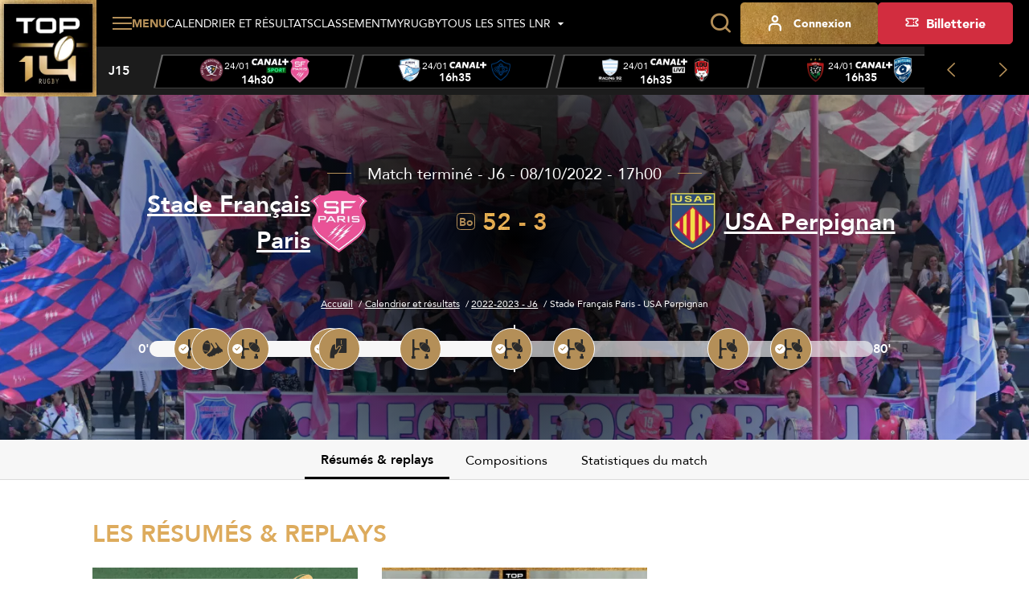

--- FILE ---
content_type: text/html; charset=utf-8
request_url: https://top14.lnr.fr/feuille-de-match/2022-2023/j6/40-paris-perpignan
body_size: 20364
content:
<!DOCTYPE html>
<html lang="fr">
<head>
  <meta charset="utf-8" />
  <meta name="viewport" content="width=device-width, initial-scale=1, minimum-scale=1, maximum-scale=1" />
  <meta name="csrf-token" content="deV4UZ7Emc2tzQCtTcCTC95BfffHZSY3ffHlVOnt" />

  <title>Stade Français Paris - USA Perpignan - J6 - 2022-2023 | Top 14 - Site Officiel</title>
  <meta name="title" content="Stade Français Paris - USA Perpignan - J6 - 2022-2023 | Top 14 - Site Officiel" />
  <meta name="description" content="Temps forts du match Stade Français Paris - USA Perpignan de la J6 de Top 14" />
      <meta property="og:type" content="website" />
      <meta property="og:site_name" content="Ligue Nationale de Rugby" />
      <meta property="og:locale" content="fr" />
      <meta property="og:url" content="https://top14.lnr.fr/feuille-de-match/2022-2023/j6/40-paris-perpignan" />
      <meta property="og:title" content="Stade Français Paris - USA Perpignan - J6 - 2022-2023 | Top 14 - Site Officiel" />
      <meta property="og:description" content="Temps forts du match Stade Français Paris - USA Perpignan de la J6 de Top 14" />
      <meta property="fb:app_id" content="488329855239332" />
      <meta property="twitter:card" content="summary_large_image" />
      <meta property="twitter:site" content="@top14rugby" />
      <meta property="twitter:creator" content="@top14rugby" />
      <meta property="twitter:url" content="https://top14.lnr.fr/feuille-de-match/2022-2023/j6/40-paris-perpignan" />
      <meta property="twitter:title" content="Stade Français Paris - USA Perpignan - J6 - 2022-2023 | Top 14 - Site Officiel" />
      <meta property="twitter:description" content="Temps forts du match Stade Français Paris - USA Perpignan de la J6 de Top 14" />
  
  <link rel="icon" type="image/x-icon" href="/build/assets/favicon.12ffd4d2.ico" />
  <link rel="icon" type="image/png" sizes="32x32" href="/build/assets/favicon-32x32.09a38ca0.png" />
  <link rel="icon" type="image/png" sizes="16x16" href="/build/assets/favicon-16x16.18274bc7.png" />

      <meta name="robots" content="max-image-preview:large, max-snippet:-1, max-video-preview:-1" />
  
    
  
  
  <link rel="preconnect" href="https://fonts.googleapis.com" />
  <link rel="preconnect" href="https://fonts.gstatic.com" crossorigin />
  <link href="https://fonts.googleapis.com/css2?family=Roboto&display=swap" rel="stylesheet" />

    
          <link rel="preload" as="style" href="https://cdn.lnr.fr/build/assets/maintop14.28362084.css" nonce="GZvq2UIsOs0mKwE800xJh28faVhLpAeBdKHaJZNO" /><link rel="stylesheet" href="https://cdn.lnr.fr/build/assets/maintop14.28362084.css" nonce="GZvq2UIsOs0mKwE800xJh28faVhLpAeBdKHaJZNO" />  </head>
<body
  id="body"
  class="app app--fixture-show theme--top14"
>
  <header class="header header--default">
    <div class="header__wrapper">
        <sticky-header></sticky-header>
        <div class="header__logo">
            <a href="https://top14.lnr.fr" title="Retourner à l&#039;accueil">
    <img class="header__logo-img" src="https://assets.lnr.fr/1/1/1/8/0/7/conversions/logo-top14.e32e7e9a-logo.webp" alt="TOP 14" height="146" />
</a>

        </div>
        <div class="header__content">
            <div class="header-menu">
    <div class="header-menu__part">
                                    <div class="main-menu">
  <main-menu :items='[{"type":"ticketing","name":"Billetterie","mobile_icon":null,"mobile_name":null,"device_type":"desktop","isExternal":true,"link":"https:\/\/billetterie.lnr.fr\/fr?utm_source=sitetop14&utm_medium=CTA&utm_campaign=organic","children":[]},{"type":"item","name":"Calendrier et r\u00e9sultats","mobile_icon":null,"mobile_name":null,"device_type":"mobile-and-desktop","isExternal":false,"link":"https:\/\/top14.lnr.fr\/calendrier-et-resultats","children":[]},{"type":"item","name":"Classement","mobile_icon":null,"mobile_name":null,"device_type":"mobile-and-desktop","isExternal":false,"link":"https:\/\/top14.lnr.fr\/videos","children":[{"type":"item","name":"Championnat","mobile_icon":null,"mobile_name":null,"device_type":"mobile-and-desktop","isExternal":false,"link":"https:\/\/top14.lnr.fr\/classement","children":[]},{"type":"item","name":"Joueurs","mobile_icon":null,"mobile_name":null,"device_type":"mobile-and-desktop","isExternal":false,"link":"https:\/\/top14.lnr.fr\/classement\/joueurs\/meilleurs-realisateurs","children":[]}]},{"type":"item","name":"Vid\u00e9os","mobile_icon":null,"mobile_name":null,"device_type":"mobile-and-desktop","isExternal":false,"link":"https:\/\/top14.lnr.fr\/videos","children":[]},{"type":"item","name":"Clubs et joueurs","mobile_icon":null,"mobile_name":null,"device_type":"mobile-and-desktop","isExternal":false,"link":null,"children":[{"type":"item","name":"Clubs","mobile_icon":null,"mobile_name":null,"device_type":"mobile-and-desktop","isExternal":false,"link":"https:\/\/top14.lnr.fr\/clubs","children":[]},{"type":"item","name":"Joueurs","mobile_icon":null,"mobile_name":null,"device_type":"mobile-and-desktop","isExternal":false,"link":"https:\/\/top14.lnr.fr\/joueurs","children":[]}]},{"type":"item","name":"Actualit\u00e9s","mobile_icon":null,"mobile_name":null,"device_type":"mobile-and-desktop","isExternal":false,"link":"https:\/\/top14.lnr.fr\/actualites","children":[]},{"type":"item","name":"Statistiques","mobile_icon":null,"mobile_name":null,"device_type":"mobile-and-desktop","isExternal":false,"link":"https:\/\/top14.lnr.fr\/statistiques\/clubs","children":[{"type":"item","name":"G\u00e9n\u00e9rales","mobile_icon":null,"mobile_name":null,"device_type":"mobile-and-desktop","isExternal":false,"link":"\/statistiques","children":[]},{"type":"item","name":"Clubs","mobile_icon":null,"mobile_name":null,"device_type":"mobile-and-desktop","isExternal":false,"link":"\/statistiques\/clubs","children":[]},{"type":"item","name":"Joueurs","mobile_icon":null,"mobile_name":null,"device_type":"mobile-and-desktop","isExternal":false,"link":"\/statistiques\/joueurs","children":[]}]},{"type":"item","name":"Les awards","mobile_icon":null,"mobile_name":null,"device_type":"mobile-and-desktop","isExternal":false,"link":"https:\/\/top14.lnr.fr\/awards","children":[]},{"type":"item","name":"Le TOP 14","mobile_icon":null,"mobile_name":null,"device_type":"mobile-and-desktop","isExternal":false,"link":null,"children":[{"type":"item","name":"Pr\u00e9sentation","mobile_icon":null,"mobile_name":null,"device_type":"mobile-and-desktop","isExternal":false,"link":"https:\/\/top14.lnr.fr\/page\/le-top-14","children":[]},{"type":"item","name":"Les arbitres TOP 14","mobile_icon":null,"mobile_name":null,"device_type":"mobile-and-desktop","isExternal":false,"link":"https:\/\/top14.lnr.fr\/arbitres","children":[]},{"type":"item","name":"Les diffuseurs","mobile_icon":null,"mobile_name":null,"device_type":"mobile-and-desktop","isExternal":false,"link":"https:\/\/top14.lnr.fr\/page\/les-diffuseurs","children":[]},{"type":"item","name":"Les partenaires","mobile_icon":null,"mobile_name":null,"device_type":"mobile-and-desktop","isExternal":false,"link":"https:\/\/top14.lnr.fr\/partenaires","children":[]},{"type":"item","name":"Les licenci\u00e9s","mobile_icon":null,"mobile_name":null,"device_type":"mobile-and-desktop","isExternal":false,"link":"https:\/\/top14.lnr.fr\/licencies","children":[]}]},{"type":"item","name":"MyRugby","mobile_icon":null,"mobile_name":null,"device_type":"desktop","isExternal":false,"link":"\/my-rugby","children":[]},{"type":"item","name":"Tous les sites LNR","mobile_icon":null,"mobile_name":null,"device_type":"mobile","isExternal":false,"link":"https:\/\/top14.lnr.fr\/videos","children":[{"type":"item","name":"TOP 14","mobile_icon":null,"mobile_name":null,"device_type":"mobile","isExternal":true,"link":"https:\/\/top14.lnr.fr","children":[],"website":{"id":1,"slug":"top14","name":"TOP 14","url":"https:\/\/top14.lnr.fr","ticket_office_url":null,"logo":"\/build\/assets\/logo-top14.e32e7e9a.webp","competition":{"id":1,"slug":"top-14"},"active":true}},{"type":"item","name":"PRO D2","mobile_icon":null,"mobile_name":null,"device_type":"mobile","isExternal":true,"link":"https:\/\/prod2.lnr.fr","children":[],"website":{"id":2,"slug":"prod2","name":"PRO D2","url":"https:\/\/prod2.lnr.fr","ticket_office_url":null,"logo":"\/build\/assets\/logo-prod2.45ecca2c.webp","competition":{"id":2,"slug":"pro-d2"},"active":false}},{"type":"main","name":"Ligue Nationale de rugby","mobile_icon":null,"mobile_name":null,"device_type":"mobile","isExternal":true,"link":"https:\/\/www.lnr.fr","children":[],"website":{"id":3,"slug":"lnr","name":"LNR","url":"https:\/\/www.lnr.fr","ticket_office_url":null,"logo":"\/build\/assets\/logo-lnr.53b7e41a.webp","active":false}},{"type":"item","name":"In Extenso Supersevens","mobile_icon":null,"mobile_name":null,"device_type":"mobile","isExternal":true,"link":"https:\/\/supersevens.lnr.fr","children":[],"website":{"id":4,"slug":"ies7","name":"Supersevens","url":"https:\/\/supersevens.lnr.fr","ticket_office_url":null,"logo":"\/build\/assets\/logo-ies7.0b2990a5.webp","competition":{"id":3,"slug":"supersevens"},"active":false}}]}]' :action='"https:\/\/top14.lnr.fr\/recherche"' :method='"GET"'>
    <span class="base-btn__text">
        Menu
    </span>
  </main-menu>
</div>
                                                    <div
  class="item-menu item-menu--desktop"
>
  <a class="base-btn base-btn--item-menu" href="https://top14.lnr.fr/calendrier-et-resultats" title="Calendrier et résultats" >
    <i class="item-menu__icon icon icon--calendar"></i>
    <span class="item-menu__text item-menu__text--tablet-only base-btn__text">
        Calendrier
    </span>
    <span class="item-menu__text item-menu__text--desktop-only base-btn__text base-btn__text">
        Calendrier et résultats
    </span>
  </a>
</div>
                                                    <div
  class="item-menu item-menu--desktop"
>
  <a class="base-btn base-btn--item-menu" href="https://top14.lnr.fr/classement" title="Classement" >
    <i class="item-menu__icon icon icon--podium"></i>
    <span class="base-btn__text">
        Classement
    </span>
  </a>
</div>
                                                    <div
  class="item-menu item-menu--desktop"
>
  <a class="base-btn base-btn--item-menu" href="/my-rugby" title="MyRugby" >
    <i class="item-menu__icon icon icon--trophy"></i>
    <span class="base-btn__text">
        MyRugby
    </span>
  </a>
</div>
                                                    <div class="all-websites-menu">
  <all-websites-menu :items='[{"type":"item","name":"TOP 14","mobile_icon":null,"mobile_name":null,"device_type":"mobile-and-desktop","isExternal":true,"link":"https:\/\/top14.lnr.fr","children":[],"website":{"id":1,"slug":"top14","name":"TOP 14","url":"https:\/\/top14.lnr.fr","ticket_office_url":null,"logo":"\/build\/assets\/logo-top14.e32e7e9a.webp","competition":{"id":1,"slug":"top-14"},"active":true}},{"type":"item","name":"PRO D2","mobile_icon":null,"mobile_name":null,"device_type":"mobile-and-desktop","isExternal":true,"link":"https:\/\/prod2.lnr.fr","children":[],"website":{"id":2,"slug":"prod2","name":"PRO D2","url":"https:\/\/prod2.lnr.fr","ticket_office_url":null,"logo":"\/build\/assets\/logo-prod2.45ecca2c.webp","competition":{"id":2,"slug":"pro-d2"},"active":false}},{"type":"item","name":"Ligue Nationale de Rugby","mobile_icon":null,"mobile_name":null,"device_type":"mobile-and-desktop","isExternal":true,"link":"https:\/\/www.lnr.fr","children":[],"website":{"id":3,"slug":"lnr","name":"LNR","url":"https:\/\/www.lnr.fr","ticket_office_url":null,"logo":"\/build\/assets\/logo-lnr.53b7e41a.webp","active":false}},{"type":"item","name":"In Extenso Supersevens","mobile_icon":null,"mobile_name":null,"device_type":"mobile-and-desktop","isExternal":true,"link":"https:\/\/supersevens.lnr.fr\/","children":[],"website":{"id":4,"slug":"ies7","name":"Supersevens","url":"https:\/\/supersevens.lnr.fr","ticket_office_url":null,"logo":"\/build\/assets\/logo-ies7.0b2990a5.webp","competition":{"id":3,"slug":"supersevens"},"active":false}}]' :action='"https:\/\/top14.lnr.fr\/recherche"'>
    <span class="base-btn__text">
        Tous les sites LNR
    </span>
  </all-websites-menu>
</div>
                                                      <span class="header-menu__mobile-only">
                    <div class="notifications-menu notifications-menu--wisepops">
  <button
    type="button"
    tabindex="0"
    role="button"
    aria-label="Notifications"
    class="notifications-menu__button wisp"
  >
    <i class="icon icon--megaphone"></i>
    <span class="notifications-menu__label">Infos</span>
  </button>
</div>
                  </span>
            <div class="login-menu  login-menu--mobile-only ">
  <login-menu
    :logged-in='false'    account-route="https://top14.lnr.fr/mon-compte"
    csrf-token="deV4UZ7Emc2tzQCtTcCTC95BfffHZSY3ffHlVOnt"
    facebook-route="https://top14.lnr.fr/social/facebook?action=register"
    google-route="https://top14.lnr.fr/social/google?action=register"
    login-route="https://top14.lnr.fr/connexion?redirect_url=https%3A%2F%2Ftop14.lnr.fr%2Ffeuille-de-match%2F2022-2023%2Fj6%2F40-paris-perpignan"
    logout-route="https://top14.lnr.fr/logout?redirect_url=https%3A%2F%2Ftop14.lnr.fr%2Ffeuille-de-match%2F2022-2023%2Fj6%2F40-paris-perpignan"
    register-route="https://top14.lnr.fr/inscription"
     mobile-only   >
          <i class="login-menu__icon icon icon--profil"></i>
        <span class="login-menu__text login-menu__text--tablet-only base-btn__text">
        Compte
    </span>
    <span class="login-menu__text login-menu__text--desktop-only base-btn__text base-btn__text">
        Connexion
    </span>
  </login-menu>
</div>
                                                            </div>
    <div class="header-menu__part header-menu__part--tablet-only">
      <search-input action="https://top14.lnr.fr/recherche"></search-input>
      <div class="notifications-menu notifications-menu--wisepops">
  <button
    type="button"
    tabindex="0"
    role="button"
    aria-label="Notifications"
    class="notifications-menu__button wisp"
  >
    <i class="icon icon--megaphone"></i>
    <span class="notifications-menu__label">Infos</span>
  </button>
</div>


                                                                                                                                                              <div class="login-menu ">
  <login-menu
    :logged-in='false'    account-route="https://top14.lnr.fr/mon-compte"
    csrf-token="deV4UZ7Emc2tzQCtTcCTC95BfffHZSY3ffHlVOnt"
    facebook-route="https://top14.lnr.fr/social/facebook?action=register"
    google-route="https://top14.lnr.fr/social/google?action=register"
    login-route="https://top14.lnr.fr/connexion?redirect_url=https%3A%2F%2Ftop14.lnr.fr%2Ffeuille-de-match%2F2022-2023%2Fj6%2F40-paris-perpignan"
    logout-route="https://top14.lnr.fr/logout?redirect_url=https%3A%2F%2Ftop14.lnr.fr%2Ffeuille-de-match%2F2022-2023%2Fj6%2F40-paris-perpignan"
    register-route="https://top14.lnr.fr/inscription"
      >
          <i class="login-menu__icon icon icon--profil"></i>
        <span class="login-menu__text login-menu__text--tablet-only base-btn__text">
        Compte
    </span>
    <span class="login-menu__text login-menu__text--desktop-only base-btn__text base-btn__text">
        Connexion
    </span>
  </login-menu>
</div>
                                            <a class="ticketing-menu tracking--btn-tickets base-btn base-btn--secondary"
   href="https://billetterie.lnr.fr/fr?utm_source=sitetop14&amp;utm_medium=CTA&amp;utm_campaign=organic"  target="_blank">
    <i class="icon icon--note"></i>
    <span class="base-btn__text">
        Billetterie
    </span>
</a>
                        </div>
</div>
                            <div class="header-score-slider">
    <score-slider
      :current-week='{"name":"J15","slug":"j15","number":15}' :matches='[{"id":11410,"hosting_club":{"id":7,"name":"Union Bordeaux-B\u00e8gles","logo":{"original":"https:\/\/cdn.lnr.fr\/club\/bordeaux-begles\/photo\/logo.9e5eabd93ab78b197917cb8ddc3e179b6e1a557f","thumbnail-1x":"https:\/\/cdn.lnr.fr\/club\/bordeaux-begles\/photo\/logo-thumbnail-1x.9e5eabd93ab78b197917cb8ddc3e179b6e1a557f","thumbnail-2x":"https:\/\/cdn.lnr.fr\/club\/bordeaux-begles\/photo\/logo-thumbnail-2x.9e5eabd93ab78b197917cb8ddc3e179b6e1a557f"},"url":"https:\/\/top14.lnr.fr\/club\/bordeaux-begles","acronym":"UBB"},"visiting_club":{"id":60,"name":"Stade Fran\u00e7ais Paris","logo":{"original":"https:\/\/cdn.lnr.fr\/club\/paris\/photo\/logo.6b86b807f29894a07e10809cd5fde44c34a9f1c8","thumbnail-1x":"https:\/\/cdn.lnr.fr\/club\/paris\/photo\/logo-thumbnail-1x.6b86b807f29894a07e10809cd5fde44c34a9f1c8","thumbnail-2x":"https:\/\/cdn.lnr.fr\/club\/paris\/photo\/logo-thumbnail-2x.6b86b807f29894a07e10809cd5fde44c34a9f1c8"},"url":"https:\/\/top14.lnr.fr\/club\/paris","acronym":"SFP"},"date":"24\/01","time":"14h30","broadcasters":[{"name":"Canal + Sport","logo":{"logo-1x":"https:\/\/assets.lnr.fr\/1\/7\/3\/2\/0\/6\/conversions\/C+_Sport_(2023)-logo-1x.webp","logo-2x":"https:\/\/assets.lnr.fr\/1\/7\/3\/2\/0\/6\/conversions\/C+_Sport_(2023)-logo-2x.webp","original":"https:\/\/assets.lnr.fr\/1\/7\/3\/2\/0\/6\/C+_Sport_(2023).png"}}],"status":"not-started","link":"https:\/\/top14.lnr.fr\/feuille-de-match\/2025-2026\/j15\/11410-bordeaux-begles-paris","score":[0,0],"timer":{"firstPeriodStartDate":"2026-01-24T14:30:00+01:00","firstPeriodEndDate":null,"secondPeriodStartDate":null,"secondPeriodEndDate":null},"is_postponed":false},{"id":11406,"hosting_club":{"id":89,"name":"Aviron Bayonnais","logo":{"original":"https:\/\/cdn.lnr.fr\/club\/bayonne\/photo\/logo.b40a8b40edbe079f3b594ee37c5f54e062e0eab1","thumbnail-1x":"https:\/\/cdn.lnr.fr\/club\/bayonne\/photo\/logo-thumbnail-1x.b40a8b40edbe079f3b594ee37c5f54e062e0eab1","thumbnail-2x":"https:\/\/cdn.lnr.fr\/club\/bayonne\/photo\/logo-thumbnail-2x.b40a8b40edbe079f3b594ee37c5f54e062e0eab1"},"url":"https:\/\/top14.lnr.fr\/club\/bayonne","acronym":"AB"},"visiting_club":{"id":18,"name":"Castres Olympique","logo":{"original":"https:\/\/cdn.lnr.fr\/club\/castres\/photo\/logo.ad5534761f0aff483402bfb9bdc1da40e1724e8d","thumbnail-1x":"https:\/\/cdn.lnr.fr\/club\/castres\/photo\/logo-thumbnail-1x.ad5534761f0aff483402bfb9bdc1da40e1724e8d","thumbnail-2x":"https:\/\/cdn.lnr.fr\/club\/castres\/photo\/logo-thumbnail-2x.ad5534761f0aff483402bfb9bdc1da40e1724e8d"},"url":"https:\/\/top14.lnr.fr\/club\/castres","acronym":"CO"},"date":"24\/01","time":"16h35","broadcasters":[{"name":"Canal +","logo":{"logo-1x":"https:\/\/assets.lnr.fr\/9\/2\/2\/3\/7\/conversions\/canal_-logo-1x.webp","logo-2x":"https:\/\/assets.lnr.fr\/9\/2\/2\/3\/7\/conversions\/canal_-logo-2x.webp","original":"https:\/\/assets.lnr.fr\/9\/2\/2\/3\/7\/canal_.png"}},{"name":"Canal + Live","logo":{"logo-1x":"https:\/\/assets.lnr.fr\/1\/7\/2\/9\/4\/4\/conversions\/Canal+_Live.svg-logo-1x.webp","logo-2x":"https:\/\/assets.lnr.fr\/1\/7\/2\/9\/4\/4\/conversions\/Canal+_Live.svg-logo-2x.webp","original":"https:\/\/assets.lnr.fr\/1\/7\/2\/9\/4\/4\/Canal+_Live.svg.png"}}],"status":"not-started","link":"https:\/\/top14.lnr.fr\/feuille-de-match\/2025-2026\/j15\/11406-bayonne-castres","score":[0,0],"timer":{"firstPeriodStartDate":"2026-01-24T16:35:00+01:00","firstPeriodEndDate":null,"secondPeriodStartDate":null,"secondPeriodEndDate":null},"is_postponed":false},{"id":11407,"hosting_club":{"id":65,"name":"Racing 92","logo":{"original":"https:\/\/cdn.lnr.fr\/club\/racing-92\/photo\/logo.3caaef2877b732db35c2988e8958a01c8f9dd69a","thumbnail-1x":"https:\/\/cdn.lnr.fr\/club\/racing-92\/photo\/logo-thumbnail-1x.3caaef2877b732db35c2988e8958a01c8f9dd69a","thumbnail-2x":"https:\/\/cdn.lnr.fr\/club\/racing-92\/photo\/logo-thumbnail-2x.3caaef2877b732db35c2988e8958a01c8f9dd69a"},"url":"https:\/\/top14.lnr.fr\/club\/racing-92","acronym":"R92"},"visiting_club":{"id":42,"name":"LOU Rugby","logo":{"original":"https:\/\/cdn.lnr.fr\/club\/lyon\/photo\/logo.a3b1b6e892cc4f00fd46f5efe7a8af7d8b91f552","thumbnail-1x":"https:\/\/cdn.lnr.fr\/club\/lyon\/photo\/logo-thumbnail-1x.a3b1b6e892cc4f00fd46f5efe7a8af7d8b91f552","thumbnail-2x":"https:\/\/cdn.lnr.fr\/club\/lyon\/photo\/logo-thumbnail-2x.a3b1b6e892cc4f00fd46f5efe7a8af7d8b91f552"},"url":"https:\/\/top14.lnr.fr\/club\/lyon","acronym":"LOU"},"date":"24\/01","time":"16h35","broadcasters":[{"name":"Canal + Live","logo":{"logo-1x":"https:\/\/assets.lnr.fr\/1\/7\/2\/9\/4\/4\/conversions\/Canal+_Live.svg-logo-1x.webp","logo-2x":"https:\/\/assets.lnr.fr\/1\/7\/2\/9\/4\/4\/conversions\/Canal+_Live.svg-logo-2x.webp","original":"https:\/\/assets.lnr.fr\/1\/7\/2\/9\/4\/4\/Canal+_Live.svg.png"}},{"name":"Canal +","logo":{"logo-1x":"https:\/\/assets.lnr.fr\/9\/2\/2\/3\/7\/conversions\/canal_-logo-1x.webp","logo-2x":"https:\/\/assets.lnr.fr\/9\/2\/2\/3\/7\/conversions\/canal_-logo-2x.webp","original":"https:\/\/assets.lnr.fr\/9\/2\/2\/3\/7\/canal_.png"}}],"status":"not-started","link":"https:\/\/top14.lnr.fr\/feuille-de-match\/2025-2026\/j15\/11407-racing-92-lyon","score":[0,0],"timer":{"firstPeriodStartDate":"2026-01-24T16:35:00+01:00","firstPeriodEndDate":null,"secondPeriodStartDate":null,"secondPeriodEndDate":null},"is_postponed":false},{"id":11408,"hosting_club":{"id":77,"name":"RC Toulon","logo":{"original":"https:\/\/cdn.lnr.fr\/club\/toulon\/photo\/logo.13c6ee37557d8aef5fa2cff78e9f9ca8bf894db3","thumbnail-1x":"https:\/\/cdn.lnr.fr\/club\/toulon\/photo\/logo-thumbnail-1x.13c6ee37557d8aef5fa2cff78e9f9ca8bf894db3","thumbnail-2x":"https:\/\/cdn.lnr.fr\/club\/toulon\/photo\/logo-thumbnail-2x.13c6ee37557d8aef5fa2cff78e9f9ca8bf894db3"},"url":"https:\/\/top14.lnr.fr\/club\/toulon","acronym":"RCT"},"visiting_club":{"id":49,"name":"Montpellier H\u00e9rault Rugby","logo":{"original":"https:\/\/cdn.lnr.fr\/club\/montpellier\/photo\/logo.60c9a7038af556b4913c75a933cc7e30b4eeebba","thumbnail-1x":"https:\/\/cdn.lnr.fr\/club\/montpellier\/photo\/logo-thumbnail-1x.60c9a7038af556b4913c75a933cc7e30b4eeebba","thumbnail-2x":"https:\/\/cdn.lnr.fr\/club\/montpellier\/photo\/logo-thumbnail-2x.60c9a7038af556b4913c75a933cc7e30b4eeebba"},"url":"https:\/\/top14.lnr.fr\/club\/montpellier","acronym":"MHR"},"date":"24\/01","time":"16h35","broadcasters":[{"name":"Canal +","logo":{"logo-1x":"https:\/\/assets.lnr.fr\/9\/2\/2\/3\/7\/conversions\/canal_-logo-1x.webp","logo-2x":"https:\/\/assets.lnr.fr\/9\/2\/2\/3\/7\/conversions\/canal_-logo-2x.webp","original":"https:\/\/assets.lnr.fr\/9\/2\/2\/3\/7\/canal_.png"}},{"name":"Canal + Live","logo":{"logo-1x":"https:\/\/assets.lnr.fr\/1\/7\/2\/9\/4\/4\/conversions\/Canal+_Live.svg-logo-1x.webp","logo-2x":"https:\/\/assets.lnr.fr\/1\/7\/2\/9\/4\/4\/conversions\/Canal+_Live.svg-logo-2x.webp","original":"https:\/\/assets.lnr.fr\/1\/7\/2\/9\/4\/4\/Canal+_Live.svg.png"}}],"status":"not-started","link":"https:\/\/top14.lnr.fr\/feuille-de-match\/2025-2026\/j15\/11408-toulon-montpellier","score":[0,0],"timer":{"firstPeriodStartDate":"2026-01-24T16:35:00+01:00","firstPeriodEndDate":null,"secondPeriodStartDate":null,"secondPeriodEndDate":null},"is_postponed":false},{"id":11411,"hosting_club":{"id":63,"name":"USA Perpignan","logo":{"original":"https:\/\/cdn.lnr.fr\/club\/perpignan\/photo\/logo.9b2b0b572e23a164a807a40d3ee6fa8e09a75e93","thumbnail-1x":"https:\/\/cdn.lnr.fr\/club\/perpignan\/photo\/logo-thumbnail-1x.9b2b0b572e23a164a807a40d3ee6fa8e09a75e93","thumbnail-2x":"https:\/\/cdn.lnr.fr\/club\/perpignan\/photo\/logo-thumbnail-2x.9b2b0b572e23a164a807a40d3ee6fa8e09a75e93"},"url":"https:\/\/top14.lnr.fr\/club\/perpignan","acronym":"USAP"},"visiting_club":{"id":48,"name":"US Montauban","logo":{"original":"https:\/\/cdn.lnr.fr\/club\/montauban\/photo\/logo.a574bf16290c5c776be9976a8aacb65b1cbdbf4c","thumbnail-1x":"https:\/\/cdn.lnr.fr\/club\/montauban\/photo\/logo-thumbnail-1x.a574bf16290c5c776be9976a8aacb65b1cbdbf4c","thumbnail-2x":"https:\/\/cdn.lnr.fr\/club\/montauban\/photo\/logo-thumbnail-2x.a574bf16290c5c776be9976a8aacb65b1cbdbf4c"},"url":"https:\/\/top14.lnr.fr\/club\/montauban","acronym":"USM"},"date":"24\/01","time":"16h35","broadcasters":[{"name":"Canal + Sport","logo":{"logo-1x":"https:\/\/assets.lnr.fr\/1\/7\/3\/2\/0\/6\/conversions\/C+_Sport_(2023)-logo-1x.webp","logo-2x":"https:\/\/assets.lnr.fr\/1\/7\/3\/2\/0\/6\/conversions\/C+_Sport_(2023)-logo-2x.webp","original":"https:\/\/assets.lnr.fr\/1\/7\/3\/2\/0\/6\/C+_Sport_(2023).png"}},{"name":"Canal +","logo":{"logo-1x":"https:\/\/assets.lnr.fr\/9\/2\/2\/3\/7\/conversions\/canal_-logo-1x.webp","logo-2x":"https:\/\/assets.lnr.fr\/9\/2\/2\/3\/7\/conversions\/canal_-logo-2x.webp","original":"https:\/\/assets.lnr.fr\/9\/2\/2\/3\/7\/canal_.png"}}],"status":"not-started","link":"https:\/\/top14.lnr.fr\/feuille-de-match\/2025-2026\/j15\/11411-perpignan-montauban","score":[0,0],"timer":{"firstPeriodStartDate":"2026-01-24T16:35:00+01:00","firstPeriodEndDate":null,"secondPeriodStartDate":null,"secondPeriodEndDate":null},"is_postponed":false},{"id":11409,"hosting_club":{"id":78,"name":"Stade Toulousain","logo":{"original":"https:\/\/cdn.lnr.fr\/club\/toulouse\/photo\/logo.91bd1c5b6f651ab96b801c722200a4c3bfe7ff29","thumbnail-1x":"https:\/\/cdn.lnr.fr\/club\/toulouse\/photo\/logo-thumbnail-1x.91bd1c5b6f651ab96b801c722200a4c3bfe7ff29","thumbnail-2x":"https:\/\/cdn.lnr.fr\/club\/toulouse\/photo\/logo-thumbnail-2x.91bd1c5b6f651ab96b801c722200a4c3bfe7ff29"},"url":"https:\/\/top14.lnr.fr\/club\/toulouse","acronym":"ST"},"visiting_club":{"id":61,"name":"Section Paloise","logo":{"original":"https:\/\/cdn.lnr.fr\/club\/pau\/photo\/logo.b406646a2dcb27c8c2448dd5d4e5913ecbea3555","thumbnail-1x":"https:\/\/cdn.lnr.fr\/club\/pau\/photo\/logo-thumbnail-1x.b406646a2dcb27c8c2448dd5d4e5913ecbea3555","thumbnail-2x":"https:\/\/cdn.lnr.fr\/club\/pau\/photo\/logo-thumbnail-2x.b406646a2dcb27c8c2448dd5d4e5913ecbea3555"},"url":"https:\/\/top14.lnr.fr\/club\/pau","acronym":"SP"},"date":"24\/01","time":"21h00","broadcasters":[{"name":"Canal +","logo":{"logo-1x":"https:\/\/assets.lnr.fr\/9\/2\/2\/3\/7\/conversions\/canal_-logo-1x.webp","logo-2x":"https:\/\/assets.lnr.fr\/9\/2\/2\/3\/7\/conversions\/canal_-logo-2x.webp","original":"https:\/\/assets.lnr.fr\/9\/2\/2\/3\/7\/canal_.png"}}],"status":"not-started","link":"https:\/\/top14.lnr.fr\/feuille-de-match\/2025-2026\/j15\/11409-toulouse-pau","score":[0,0],"timer":{"firstPeriodStartDate":"2026-01-24T21:00:00+01:00","firstPeriodEndDate":null,"secondPeriodStartDate":null,"secondPeriodEndDate":null},"is_postponed":false},{"id":11405,"hosting_club":{"id":20,"name":"ASM Clermont","logo":{"original":"https:\/\/cdn.lnr.fr\/club\/clermont\/photo\/logo.f7a8add40d12a6a931b5021066d5d7b4957b90ec","thumbnail-1x":"https:\/\/cdn.lnr.fr\/club\/clermont\/photo\/logo-thumbnail-1x.f7a8add40d12a6a931b5021066d5d7b4957b90ec","thumbnail-2x":"https:\/\/cdn.lnr.fr\/club\/clermont\/photo\/logo-thumbnail-2x.f7a8add40d12a6a931b5021066d5d7b4957b90ec"},"url":"https:\/\/top14.lnr.fr\/club\/clermont","acronym":"ASM"},"visiting_club":{"id":34,"name":"Stade Rochelais","logo":{"original":"https:\/\/cdn.lnr.fr\/club\/la-rochelle\/photo\/logo.60b35a1090028b879cf0daa82560e155e526a3ed","thumbnail-1x":"https:\/\/cdn.lnr.fr\/club\/la-rochelle\/photo\/logo-thumbnail-1x.60b35a1090028b879cf0daa82560e155e526a3ed","thumbnail-2x":"https:\/\/cdn.lnr.fr\/club\/la-rochelle\/photo\/logo-thumbnail-2x.60b35a1090028b879cf0daa82560e155e526a3ed"},"url":"https:\/\/top14.lnr.fr\/club\/la-rochelle","acronym":"SR"},"date":"25\/01","time":"21h05","broadcasters":[{"name":"Canal +","logo":{"logo-1x":"https:\/\/assets.lnr.fr\/9\/2\/2\/3\/7\/conversions\/canal_-logo-1x.webp","logo-2x":"https:\/\/assets.lnr.fr\/9\/2\/2\/3\/7\/conversions\/canal_-logo-2x.webp","original":"https:\/\/assets.lnr.fr\/9\/2\/2\/3\/7\/canal_.png"}}],"status":"not-started","link":"https:\/\/top14.lnr.fr\/feuille-de-match\/2025-2026\/j15\/11405-clermont-la-rochelle","score":[0,0],"timer":{"firstPeriodStartDate":"2026-01-25T21:05:00+01:00","firstPeriodEndDate":null,"secondPeriodStartDate":null,"secondPeriodEndDate":null},"is_postponed":false}]'    ></score-slider>
  </div>
                    </div>
    </div>
</header>
<div class="app__container ">
    <main class="app__body app__body--fixture-show">
      <div
  class="heading heading--center"
>
    <div class="heading__container">
    <div class="match-header">
  <div class="match-header__info">
          <div class="match-header__season-day">
                  Match terminé - J6 - 08/10/2022 - 17h00
              </div>
      </div>
  <div class="match-header-club">
  <div class="match-header-club__wrapper match-header-club__wrapper--center">
    <div class="match-header__bonus match-header__bonus--left">
              <div class="match-header__bonus-block">
          <div class="match-header__bonus-icon match-header__bonus-icon--active">
                          Bo
                      </div>
        </div>
          </div>
    <div class="match-header__title">
      <div class="title title--large title--textured title--centered">
                    52 - 3
                  </div>
          </div>
    <div class="match-header__bonus match-header__bonus--right">
          </div>
  </div>
      <div class="match-header-club__wrapper match-header-club__wrapper--left">
      <div class="match-header-club__logo">
                  <img
  alt="Stade Français Paris"
  src="https://cdn.lnr.fr/club/paris/photo/logo.6b86b807f29894a07e10809cd5fde44c34a9f1c8"
      srcset="https://cdn.lnr.fr/club/paris/photo/logo-thumbnail-1x.6b86b807f29894a07e10809cd5fde44c34a9f1c8 1x, https://cdn.lnr.fr/club/paris/photo/logo-thumbnail-2x.6b86b807f29894a07e10809cd5fde44c34a9f1c8 2x"
    
  loading="lazy"
/>
              </div>
      <a href="https://top14.lnr.fr/club/paris" class="match-header-club__title">Stade Français Paris</a>
    </div>
      <div class="match-header-club__wrapper match-header-club__wrapper--right">
      <div class="match-header-club__logo">
                  <img
  alt="USA Perpignan"
  src="https://cdn.lnr.fr/club/perpignan/photo/logo.9b2b0b572e23a164a807a40d3ee6fa8e09a75e93"
      srcset="https://cdn.lnr.fr/club/perpignan/photo/logo-thumbnail-1x.9b2b0b572e23a164a807a40d3ee6fa8e09a75e93 1x, https://cdn.lnr.fr/club/perpignan/photo/logo-thumbnail-2x.9b2b0b572e23a164a807a40d3ee6fa8e09a75e93 2x"
    
  loading="lazy"
/>
              </div>
      <a href="https://top14.lnr.fr/club/perpignan" class="match-header-club__title">USA Perpignan</a>
    </div>
  </div>
    <div class="match-header-cta match-header-cta--hide">
  <div class="match-header-cta__container">
              <div class="match-header-cta__wrapper">
        <a
          href="https://go.onelink.me/2887093520/3f0e3bd6"
          target="_blank"
          class="match-header-cta__button base-btn base-btn--primary tracking--btn-primary title--x-small"
        >
          Vis ton match avec
          <img
  alt="Parier"
  src="https://cdn.lnr.fr/build/assets/logo-betclic.7c74d3eb.webp"
    class="match-header-cta__img"
  loading="lazy"
/>
        </a>
      </div>
      </div>
</div>
</div>
    <div class="heading__main">
                  <h1 class="heading__title">
        
              </h1>
              <img
  alt=""
  src="https://cdn.lnr.fr/club/paris/photo/banner.6b86b807f29894a07e10809cd5fde44c34a9f1c8"
      srcset="https://cdn.lnr.fr/club/paris/photo/banner-thumbnail-1x.6b86b807f29894a07e10809cd5fde44c34a9f1c8 1x, https://cdn.lnr.fr/club/paris/photo/banner-thumbnail-2x.6b86b807f29894a07e10809cd5fde44c34a9f1c8 2x"
    class="heading__image heading__image--desktop"
  loading="lazy"
/>
            
              <ul class="breadcrumbs">
      <li class="breadcrumbs__item">
              <a class="breadcrumbs__link base-link" href="https://top14.lnr.fr">
          <span class="breadcrumbs__inner-link base-link--underlined">Accueil</span>
        </a>
          </li>
      <li class="breadcrumbs__item">
              <a class="breadcrumbs__link base-link" href="https://top14.lnr.fr/calendrier-et-resultats">
          <span class="breadcrumbs__inner-link base-link--underlined">Calendrier et résultats</span>
        </a>
          </li>
      <li class="breadcrumbs__item">
              <a class="breadcrumbs__link base-link" href="https://top14.lnr.fr/calendrier-et-resultats/2022-2023/j6">
          <span class="breadcrumbs__inner-link base-link--underlined">2022-2023 - J6</span>
        </a>
          </li>
      <li class="breadcrumbs__item">
              Stade Français Paris - USA Perpignan
          </li>
  </ul>

                    <header-timeline
          :fixture-id='40' :timer='{"firstPeriodStartDate":"2022-10-08T17:00:00+02:00","firstPeriodEndDate":null,"secondPeriodStartDate":null,"secondPeriodEndDate":null}' :game-facts='[{"id":"bc130054-e8dc-ed11-9f73-002248398b9c","type":"Point","subtype":"Essai","slugType":"point","slugSubType":"essai","club":"home","period":null,"minute":5,"additionalMinute":0,"score":[7,0],"player":{"photo":{"original":"https:\/\/cdn.lnr.fr\/joueur\/1821-sefanaia-naivalu\/photo\/photoPortrait.64d168faecfe8e81620817c733696346406f990a","s-1x":"https:\/\/cdn.lnr.fr\/joueur\/1821-sefanaia-naivalu\/photo\/photoPortrait-s-1x.64d168faecfe8e81620817c733696346406f990a","s-2x":"https:\/\/cdn.lnr.fr\/joueur\/1821-sefanaia-naivalu\/photo\/photoPortrait-s-2x.64d168faecfe8e81620817c733696346406f990a"},"firstName":"Sefanaia","lastName":"NAIVALU","isCaptain":false,"url":"https:\/\/top14.lnr.fr\/joueur\/1821-sefanaia-naivalu"},"tryId":"ba130054-e8dc-ed11-9f73-002248398b9c","conversionPlayer":{"photo":{"original":"https:\/\/cdn.lnr.fr\/joueur\/1829-leo-barre\/photo\/photoPortrait.6b86b807f29894a07e10809cd5fde44c34a9f1c8","s-1x":"https:\/\/cdn.lnr.fr\/joueur\/1829-leo-barre\/photo\/photoPortrait-s-1x.6b86b807f29894a07e10809cd5fde44c34a9f1c8","s-2x":"https:\/\/cdn.lnr.fr\/joueur\/1829-leo-barre\/photo\/photoPortrait-s-2x.6b86b807f29894a07e10809cd5fde44c34a9f1c8"},"firstName":"Leo","lastName":"BARRE","isCaptain":false,"url":"https:\/\/top14.lnr.fr\/joueur\/1829-leo-barre"}},{"id":"cb130054-e8dc-ed11-9f73-002248398b9c","type":"Point","subtype":"P\u00e9nalit\u00e9","slugType":"point","slugSubType":"penalite","club":"away","period":null,"minute":7,"additionalMinute":0,"score":[7,3],"player":{"photo":{"original":"https:\/\/cdn.lnr.fr\/joueur\/2005-jake-aron-mcintyre\/photo\/photoPortrait.eb20f816a10a5724df2ce4fe36b143f1601e1ad5","s-1x":"https:\/\/cdn.lnr.fr\/joueur\/2005-jake-aron-mcintyre\/photo\/photoPortrait-s-1x.eb20f816a10a5724df2ce4fe36b143f1601e1ad5","s-2x":"https:\/\/cdn.lnr.fr\/joueur\/2005-jake-aron-mcintyre\/photo\/photoPortrait-s-2x.eb20f816a10a5724df2ce4fe36b143f1601e1ad5"},"firstName":"Jake Aron","lastName":"MCINTYRE","isCaptain":false,"url":"https:\/\/top14.lnr.fr\/joueur\/2005-jake-aron-mcintyre"}},{"id":"bd130054-e8dc-ed11-9f73-002248398b9c","type":"Point","subtype":"Essai","slugType":"point","slugSubType":"essai","club":"home","period":null,"minute":11,"additionalMinute":0,"score":[14,3],"player":{"photo":{"original":"https:\/\/cdn.lnr.fr\/joueur\/1811-giorgi-melikidze\/photo\/photoPortrait.b1d958a6b4df2155fe2327c2fb31ad6215b12721","s-1x":"https:\/\/cdn.lnr.fr\/joueur\/1811-giorgi-melikidze\/photo\/photoPortrait-s-1x.b1d958a6b4df2155fe2327c2fb31ad6215b12721","s-2x":"https:\/\/cdn.lnr.fr\/joueur\/1811-giorgi-melikidze\/photo\/photoPortrait-s-2x.b1d958a6b4df2155fe2327c2fb31ad6215b12721"},"firstName":"Giorgi","lastName":"MELIKIDZE","isCaptain":false,"url":"https:\/\/top14.lnr.fr\/joueur\/1811-giorgi-melikidze"},"tryId":"b5130054-e8dc-ed11-9f73-002248398b9c","conversionPlayer":{"photo":{"original":"https:\/\/cdn.lnr.fr\/joueur\/1829-leo-barre\/photo\/photoPortrait.6b86b807f29894a07e10809cd5fde44c34a9f1c8","s-1x":"https:\/\/cdn.lnr.fr\/joueur\/1829-leo-barre\/photo\/photoPortrait-s-1x.6b86b807f29894a07e10809cd5fde44c34a9f1c8","s-2x":"https:\/\/cdn.lnr.fr\/joueur\/1829-leo-barre\/photo\/photoPortrait-s-2x.6b86b807f29894a07e10809cd5fde44c34a9f1c8"},"firstName":"Leo","lastName":"BARRE","isCaptain":false,"url":"https:\/\/top14.lnr.fr\/joueur\/1829-leo-barre"}},{"id":"be130054-e8dc-ed11-9f73-002248398b9c","type":"Point","subtype":"Essai","slugType":"point","slugSubType":"essai","club":"home","period":null,"minute":20,"additionalMinute":0,"score":[21,3],"player":{"photo":{"original":"https:\/\/cdn.lnr.fr\/joueur\/1811-giorgi-melikidze\/photo\/photoPortrait.b1d958a6b4df2155fe2327c2fb31ad6215b12721","s-1x":"https:\/\/cdn.lnr.fr\/joueur\/1811-giorgi-melikidze\/photo\/photoPortrait-s-1x.b1d958a6b4df2155fe2327c2fb31ad6215b12721","s-2x":"https:\/\/cdn.lnr.fr\/joueur\/1811-giorgi-melikidze\/photo\/photoPortrait-s-2x.b1d958a6b4df2155fe2327c2fb31ad6215b12721"},"firstName":"Giorgi","lastName":"MELIKIDZE","isCaptain":false,"url":"https:\/\/top14.lnr.fr\/joueur\/1811-giorgi-melikidze"},"tryId":"b6130054-e8dc-ed11-9f73-002248398b9c","conversionPlayer":{"photo":{"original":"https:\/\/cdn.lnr.fr\/joueur\/1829-leo-barre\/photo\/photoPortrait.6b86b807f29894a07e10809cd5fde44c34a9f1c8","s-1x":"https:\/\/cdn.lnr.fr\/joueur\/1829-leo-barre\/photo\/photoPortrait-s-1x.6b86b807f29894a07e10809cd5fde44c34a9f1c8","s-2x":"https:\/\/cdn.lnr.fr\/joueur\/1829-leo-barre\/photo\/photoPortrait-s-2x.6b86b807f29894a07e10809cd5fde44c34a9f1c8"},"firstName":"Leo","lastName":"BARRE","isCaptain":false,"url":"https:\/\/top14.lnr.fr\/joueur\/1829-leo-barre"}},{"id":"cd130054-e8dc-ed11-9f73-002248398b9c","type":"Exclusion joueur","subtype":"Rouge","slugType":"exclusion-joueur","slugSubType":"rouge","club":"away","period":null,"minute":21,"additionalMinute":0,"score":[21,3],"player":{"photo":{"original":"https:\/\/cdn.lnr.fr\/joueur\/2025-lucas-velarte\/photo\/photoPortrait.cad32da959201bfff13b19b4cee4503aa8cc6d91","s-1x":"https:\/\/cdn.lnr.fr\/joueur\/2025-lucas-velarte\/photo\/photoPortrait-s-1x.cad32da959201bfff13b19b4cee4503aa8cc6d91","s-2x":"https:\/\/cdn.lnr.fr\/joueur\/2025-lucas-velarte\/photo\/photoPortrait-s-2x.cad32da959201bfff13b19b4cee4503aa8cc6d91"},"firstName":"Lucas","lastName":"VELARTE","isCaptain":false,"url":"https:\/\/top14.lnr.fr\/joueur\/2025-lucas-velarte"}},{"id":"af130054-e8dc-ed11-9f73-002248398b9c","type":"Point","subtype":"Essai","slugType":"point","slugSubType":"essai","club":"home","period":null,"minute":30,"additionalMinute":0,"score":[26,3],"player":{"photo":{"original":"https:\/\/cdn.lnr.fr\/joueur\/1794-sekou-macalou\/photo\/photoPortrait.2e1b4f9649e7b0839308bf4ff4ba303acd1de0df","s-1x":"https:\/\/cdn.lnr.fr\/joueur\/1794-sekou-macalou\/photo\/photoPortrait-s-1x.2e1b4f9649e7b0839308bf4ff4ba303acd1de0df","s-2x":"https:\/\/cdn.lnr.fr\/joueur\/1794-sekou-macalou\/photo\/photoPortrait-s-2x.2e1b4f9649e7b0839308bf4ff4ba303acd1de0df"},"firstName":"Sekou","lastName":"MACALOU","isCaptain":false,"url":"https:\/\/top14.lnr.fr\/joueur\/1794-sekou-macalou"}},{"id":"bf130054-e8dc-ed11-9f73-002248398b9c","type":"Point","subtype":"Essai","slugType":"point","slugSubType":"essai","club":"home","period":null,"minute":40,"additionalMinute":1,"score":[33,3],"player":{"photo":{"original":"https:\/\/cdn.lnr.fr\/joueur\/1789-paul-gabrillagues\/photo\/photoPortrait.c2926f0db4c545bce666b640ef8b4e5ca5d05916","s-1x":"https:\/\/cdn.lnr.fr\/joueur\/1789-paul-gabrillagues\/photo\/photoPortrait-s-1x.c2926f0db4c545bce666b640ef8b4e5ca5d05916","s-2x":"https:\/\/cdn.lnr.fr\/joueur\/1789-paul-gabrillagues\/photo\/photoPortrait-s-2x.c2926f0db4c545bce666b640ef8b4e5ca5d05916"},"firstName":"Paul","lastName":"GABRILLAGUES","isCaptain":true,"url":"https:\/\/top14.lnr.fr\/joueur\/1789-paul-gabrillagues"},"tryId":"ac130054-e8dc-ed11-9f73-002248398b9c","conversionPlayer":{"photo":{"original":"https:\/\/cdn.lnr.fr\/joueur\/1829-leo-barre\/photo\/photoPortrait.6b86b807f29894a07e10809cd5fde44c34a9f1c8","s-1x":"https:\/\/cdn.lnr.fr\/joueur\/1829-leo-barre\/photo\/photoPortrait-s-1x.6b86b807f29894a07e10809cd5fde44c34a9f1c8","s-2x":"https:\/\/cdn.lnr.fr\/joueur\/1829-leo-barre\/photo\/photoPortrait-s-2x.6b86b807f29894a07e10809cd5fde44c34a9f1c8"},"firstName":"Leo","lastName":"BARRE","isCaptain":false,"url":"https:\/\/top14.lnr.fr\/joueur\/1829-leo-barre"}},{"id":"c0130054-e8dc-ed11-9f73-002248398b9c","type":"Point","subtype":"Essai","slugType":"point","slugSubType":"essai","club":"home","period":null,"minute":47,"additionalMinute":0,"score":[40,3],"player":{"photo":{"original":"https:\/\/cdn.lnr.fr\/joueur\/1793-kylan-hamdaoui\/photo\/photoPortrait.951f401bb9dacb695fc5b90622be66e0903ca927","s-1x":"https:\/\/cdn.lnr.fr\/joueur\/1793-kylan-hamdaoui\/photo\/photoPortrait-s-1x.951f401bb9dacb695fc5b90622be66e0903ca927","s-2x":"https:\/\/cdn.lnr.fr\/joueur\/1793-kylan-hamdaoui\/photo\/photoPortrait-s-2x.951f401bb9dacb695fc5b90622be66e0903ca927"},"firstName":"Kylan","lastName":"HAMDAOUI","isCaptain":false,"url":"https:\/\/top14.lnr.fr\/joueur\/1793-kylan-hamdaoui"},"tryId":"ae130054-e8dc-ed11-9f73-002248398b9c","conversionPlayer":{"photo":{"original":"https:\/\/cdn.lnr.fr\/joueur\/1829-leo-barre\/photo\/photoPortrait.6b86b807f29894a07e10809cd5fde44c34a9f1c8","s-1x":"https:\/\/cdn.lnr.fr\/joueur\/1829-leo-barre\/photo\/photoPortrait-s-1x.6b86b807f29894a07e10809cd5fde44c34a9f1c8","s-2x":"https:\/\/cdn.lnr.fr\/joueur\/1829-leo-barre\/photo\/photoPortrait-s-2x.6b86b807f29894a07e10809cd5fde44c34a9f1c8"},"firstName":"Leo","lastName":"BARRE","isCaptain":false,"url":"https:\/\/top14.lnr.fr\/joueur\/1829-leo-barre"}},{"id":"a7130054-e8dc-ed11-9f73-002248398b9c","type":"Point","subtype":"Essai","slugType":"point","slugSubType":"essai","club":"home","period":null,"minute":64,"additionalMinute":0,"score":[45,3],"player":{"photo":{"original":"https:\/\/cdn.lnr.fr\/joueur\/1739-juan-john-van-der-mescht\/photo\/photoPortrait.c549a48f5150542f4dfb7fb628b6c958f4d8d524","s-1x":"https:\/\/cdn.lnr.fr\/joueur\/1739-juan-john-van-der-mescht\/photo\/photoPortrait-s-1x.c549a48f5150542f4dfb7fb628b6c958f4d8d524","s-2x":"https:\/\/cdn.lnr.fr\/joueur\/1739-juan-john-van-der-mescht\/photo\/photoPortrait-s-2x.c549a48f5150542f4dfb7fb628b6c958f4d8d524"},"firstName":"Juan John","lastName":"VAN DER MESCHT","isCaptain":false,"url":"https:\/\/top14.lnr.fr\/joueur\/1739-juan-john-van-der-mescht"}},{"id":"c1130054-e8dc-ed11-9f73-002248398b9c","type":"Point","subtype":"Essai","slugType":"point","slugSubType":"essai","club":"home","period":null,"minute":71,"additionalMinute":0,"score":[52,3],"player":{"photo":{"original":"https:\/\/cdn.lnr.fr\/joueur\/1739-juan-john-van-der-mescht\/photo\/photoPortrait.c549a48f5150542f4dfb7fb628b6c958f4d8d524","s-1x":"https:\/\/cdn.lnr.fr\/joueur\/1739-juan-john-van-der-mescht\/photo\/photoPortrait-s-1x.c549a48f5150542f4dfb7fb628b6c958f4d8d524","s-2x":"https:\/\/cdn.lnr.fr\/joueur\/1739-juan-john-van-der-mescht\/photo\/photoPortrait-s-2x.c549a48f5150542f4dfb7fb628b6c958f4d8d524"},"firstName":"Juan John","lastName":"VAN DER MESCHT","isCaptain":false,"url":"https:\/\/top14.lnr.fr\/joueur\/1739-juan-john-van-der-mescht"},"tryId":"a8130054-e8dc-ed11-9f73-002248398b9c","conversionPlayer":{"photo":{"original":"https:\/\/cdn.lnr.fr\/joueur\/1829-leo-barre\/photo\/photoPortrait.6b86b807f29894a07e10809cd5fde44c34a9f1c8","s-1x":"https:\/\/cdn.lnr.fr\/joueur\/1829-leo-barre\/photo\/photoPortrait-s-1x.6b86b807f29894a07e10809cd5fde44c34a9f1c8","s-2x":"https:\/\/cdn.lnr.fr\/joueur\/1829-leo-barre\/photo\/photoPortrait-s-2x.6b86b807f29894a07e10809cd5fde44c34a9f1c8"},"firstName":"Leo","lastName":"BARRE","isCaptain":false,"url":"https:\/\/top14.lnr.fr\/joueur\/1829-leo-barre"}}]'        ></header-timeline>
                </div>
  </div>
    </div>

<div class="tabs">
  <div class="tabs__menu">
    <ul class="tabs__menu-list">
                                          <li class="tabs__menu-item">
          <a
            class="base-btn--tab tabs__button base-btn--tab tabs__button--active"
            href="https://top14.lnr.fr/feuille-de-match/2022-2023/j6/40-paris-perpignan/resumes-replays"
            title="Résumés &amp; replays"
          >Résumés &amp; replays</a>
        </li>
                      <li class="tabs__menu-item">
          <a
            class="base-btn--tab tabs__button"
            href="https://top14.lnr.fr/feuille-de-match/2022-2023/j6/40-paris-perpignan/compositions"
            title="Compositions"
          >Compositions</a>
        </li>
                      <li class="tabs__menu-item">
          <a
            class="base-btn--tab tabs__button"
            href="https://top14.lnr.fr/feuille-de-match/2022-2023/j6/40-paris-perpignan/statistiques-du-match"
            title="Statistiques du match"
          >Statistiques du match</a>
        </li>
          </ul>
  </div>
</div>
  <div class="fixture-header">
    <score-sticky-header
      :hosting-club='{"name":"Stade Fran\u00e7ais Paris","logo":{"original":"https:\/\/cdn.lnr.fr\/club\/paris\/photo\/logo.6b86b807f29894a07e10809cd5fde44c34a9f1c8","thumbnail-1x":"https:\/\/cdn.lnr.fr\/club\/paris\/photo\/logo-thumbnail-1x.6b86b807f29894a07e10809cd5fde44c34a9f1c8","thumbnail-2x":"https:\/\/cdn.lnr.fr\/club\/paris\/photo\/logo-thumbnail-2x.6b86b807f29894a07e10809cd5fde44c34a9f1c8"},"url":"https:\/\/top14.lnr.fr\/club\/paris"}' :visiting-club='{"name":"USA Perpignan","logo":{"original":"https:\/\/cdn.lnr.fr\/club\/perpignan\/photo\/logo.9b2b0b572e23a164a807a40d3ee6fa8e09a75e93","thumbnail-1x":"https:\/\/cdn.lnr.fr\/club\/perpignan\/photo\/logo-thumbnail-1x.9b2b0b572e23a164a807a40d3ee6fa8e09a75e93","thumbnail-2x":"https:\/\/cdn.lnr.fr\/club\/perpignan\/photo\/logo-thumbnail-2x.9b2b0b572e23a164a807a40d3ee6fa8e09a75e93"},"url":"https:\/\/top14.lnr.fr\/club\/perpignan"}' :query-ref='".match-header"'    ></score-sticky-header>
  </div>
  <div class="reports-replays">
  <div class="reports-replays__container">
    <h2
      class="reports-replays__title title title--medium title--primary"
    >Les résumés &amp; replays</h2>
    <div class="reports-replays__grid">
                          <video-block
              :item="{&quot;itemType&quot;:&quot;video&quot;,&quot;id&quot;:8312,&quot;meta_video_id&quot;:null,&quot;title&quot;:&quot;2022-2023-TOP14-J6-Stade Fran\u00e7ais Paris vs USA Perpignan&quot;,&quot;url&quot;:&quot;https:\/\/www.dailymotion.com\/embed\/video\/k4Wl1u28hibp4lymH7V&quot;,&quot;published_at&quot;:&quot;2022-10-10T04:04:50.000000Z&quot;,&quot;day_name&quot;:null,&quot;type&quot;:null,&quot;competition_id&quot;:1,&quot;season_id&quot;:1,&quot;week_id&quot;:6,&quot;clubs&quot;:{&quot;hosting_club&quot;:null,&quot;visiting_club&quot;:null},&quot;thumbnail&quot;:{&quot;thumbnail-1x&quot;:&quot;https:\/\/assets.lnr.fr\/4\/7\/1\/8\/2\/conversions\/x1080-thumbnail-1x.webp&quot;,&quot;thumbnail-big-1x&quot;:&quot;https:\/\/assets.lnr.fr\/4\/7\/1\/8\/2\/conversions\/x1080-thumbnail-big-1x.webp&quot;,&quot;slider-1x&quot;:&quot;https:\/\/assets.lnr.fr\/4\/7\/1\/8\/2\/conversions\/x1080-slider-1x.webp&quot;,&quot;vertical-1x&quot;:&quot;https:\/\/assets.lnr.fr\/4\/7\/1\/8\/2\/conversions\/x1080-vertical-1x.webp&quot;,&quot;thumbnail-2x&quot;:&quot;https:\/\/assets.lnr.fr\/4\/7\/1\/8\/2\/conversions\/x1080-thumbnail-2x.webp&quot;,&quot;thumbnail-big-2x&quot;:&quot;https:\/\/assets.lnr.fr\/4\/7\/1\/8\/2\/conversions\/x1080-thumbnail-big-2x.webp&quot;,&quot;slider-2x&quot;:&quot;https:\/\/assets.lnr.fr\/4\/7\/1\/8\/2\/conversions\/x1080-slider-2x.webp&quot;,&quot;vertical-2x&quot;:&quot;https:\/\/assets.lnr.fr\/4\/7\/1\/8\/2\/conversions\/x1080-vertical-2x.webp&quot;,&quot;original&quot;:&quot;https:\/\/assets.lnr.fr\/4\/7\/1\/8\/2\/x1080.jpeg&quot;},&quot;is_members_only&quot;:true,&quot;categories&quot;:[{&quot;id&quot;:2,&quot;tag&quot;:&quot;replay-match&quot;,&quot;title&quot;:&quot;Replay&quot;,&quot;url&quot;:&quot;https:\/\/top14.lnr.fr\/videos\/replay-match&quot;,&quot;banner&quot;:{&quot;thumbnail-1x&quot;:&quot;https:\/\/assets.lnr.fr\/9\/1\/9\/6\/8\/conversions\/replay2-thumbnail-1x.webp&quot;,&quot;thumbnail-mobile-1x&quot;:&quot;https:\/\/assets.lnr.fr\/9\/1\/9\/6\/8\/conversions\/replay2-thumbnail-mobile-1x.webp&quot;,&quot;thumbnail-2x&quot;:&quot;https:\/\/assets.lnr.fr\/9\/1\/9\/6\/8\/conversions\/replay2-thumbnail-2x.webp&quot;,&quot;thumbnail-mobile-2x&quot;:&quot;https:\/\/assets.lnr.fr\/9\/1\/9\/6\/8\/conversions\/replay2-thumbnail-mobile-2x.webp&quot;,&quot;original&quot;:&quot;https:\/\/assets.lnr.fr\/9\/1\/9\/6\/8\/replay2.jpg&quot;},&quot;bestof&quot;:{&quot;thumbnail-1x&quot;:&quot;https:\/\/assets.lnr.fr\/9\/2\/0\/0\/4\/conversions\/replay2-thumbnail-1x.webp&quot;,&quot;thumbnail-mobile-1x&quot;:&quot;https:\/\/assets.lnr.fr\/9\/2\/0\/0\/4\/conversions\/replay2-thumbnail-mobile-1x.webp&quot;,&quot;thumbnail-2x&quot;:&quot;https:\/\/assets.lnr.fr\/9\/2\/0\/0\/4\/conversions\/replay2-thumbnail-2x.webp&quot;,&quot;thumbnail-mobile-2x&quot;:&quot;https:\/\/assets.lnr.fr\/9\/2\/0\/0\/4\/conversions\/replay2-thumbnail-mobile-2x.webp&quot;,&quot;original&quot;:&quot;https:\/\/assets.lnr.fr\/9\/2\/0\/0\/4\/replay2.jpg&quot;}}],&quot;partner&quot;:null,&quot;rugbyman&quot;:null}"
              login-route="https://top14.lnr.fr/connexion"
              register-route="https://top14.lnr.fr/inscription"
              :is-member="false"
              related-videos-route="https://top14.lnr.fr/api/videos/relative-videos"
              relative-videos-route-show="https://top14.lnr.fr/api/videos/000/log"
              block-type="video-medium"
              :is-replay="false"
            ></video-block>
                                      <video-block
              :item="{&quot;itemType&quot;:&quot;video&quot;,&quot;id&quot;:8704,&quot;meta_video_id&quot;:null,&quot;title&quot;:&quot;TOP 14 - R\u00e9sum\u00e9 Stade Fran\u00e7ais Paris-USA Perpignan: 52-3 - J6 - 2022-2023&quot;,&quot;url&quot;:&quot;https:\/\/www.dailymotion.com\/embed\/video\/x8ebru6&quot;,&quot;published_at&quot;:&quot;2022-10-09T22:00:11.000000Z&quot;,&quot;day_name&quot;:null,&quot;type&quot;:null,&quot;competition_id&quot;:1,&quot;season_id&quot;:1,&quot;week_id&quot;:6,&quot;clubs&quot;:{&quot;hosting_club&quot;:null,&quot;visiting_club&quot;:null},&quot;thumbnail&quot;:{&quot;thumbnail-1x&quot;:&quot;https:\/\/assets.lnr.fr\/4\/7\/6\/2\/4\/conversions\/x1080-thumbnail-1x.webp&quot;,&quot;thumbnail-big-1x&quot;:&quot;https:\/\/assets.lnr.fr\/4\/7\/6\/2\/4\/conversions\/x1080-thumbnail-big-1x.webp&quot;,&quot;slider-1x&quot;:&quot;https:\/\/assets.lnr.fr\/4\/7\/6\/2\/4\/conversions\/x1080-slider-1x.webp&quot;,&quot;vertical-1x&quot;:&quot;https:\/\/assets.lnr.fr\/4\/7\/6\/2\/4\/conversions\/x1080-vertical-1x.webp&quot;,&quot;thumbnail-2x&quot;:&quot;https:\/\/assets.lnr.fr\/4\/7\/6\/2\/4\/conversions\/x1080-thumbnail-2x.webp&quot;,&quot;thumbnail-big-2x&quot;:&quot;https:\/\/assets.lnr.fr\/4\/7\/6\/2\/4\/conversions\/x1080-thumbnail-big-2x.webp&quot;,&quot;slider-2x&quot;:&quot;https:\/\/assets.lnr.fr\/4\/7\/6\/2\/4\/conversions\/x1080-slider-2x.webp&quot;,&quot;vertical-2x&quot;:&quot;https:\/\/assets.lnr.fr\/4\/7\/6\/2\/4\/conversions\/x1080-vertical-2x.webp&quot;,&quot;original&quot;:&quot;https:\/\/assets.lnr.fr\/4\/7\/6\/2\/4\/x1080.jpeg&quot;},&quot;is_members_only&quot;:false,&quot;categories&quot;:[{&quot;id&quot;:3,&quot;tag&quot;:&quot;r\u00e9sum\u00e9-match&quot;,&quot;title&quot;:&quot;R\u00e9sum\u00e9&quot;,&quot;url&quot;:&quot;https:\/\/top14.lnr.fr\/videos\/resume-match&quot;,&quot;banner&quot;:{&quot;thumbnail-1x&quot;:&quot;https:\/\/assets.lnr.fr\/9\/1\/9\/9\/0\/conversions\/r\u00e9sum\u00e9s-thumbnail-1x.webp&quot;,&quot;thumbnail-mobile-1x&quot;:&quot;https:\/\/assets.lnr.fr\/9\/1\/9\/9\/0\/conversions\/r\u00e9sum\u00e9s-thumbnail-mobile-1x.webp&quot;,&quot;thumbnail-2x&quot;:&quot;https:\/\/assets.lnr.fr\/9\/1\/9\/9\/0\/conversions\/r\u00e9sum\u00e9s-thumbnail-2x.webp&quot;,&quot;thumbnail-mobile-2x&quot;:&quot;https:\/\/assets.lnr.fr\/9\/1\/9\/9\/0\/conversions\/r\u00e9sum\u00e9s-thumbnail-mobile-2x.webp&quot;,&quot;original&quot;:&quot;https:\/\/assets.lnr.fr\/9\/1\/9\/9\/0\/r\u00e9sum\u00e9s.jpg&quot;},&quot;bestof&quot;:null}],&quot;partner&quot;:null,&quot;rugbyman&quot;:{&quot;full_name&quot;:&quot;Sefanaia NAIVALU&quot;,&quot;currentClub&quot;:{&quot;banner&quot;:{&quot;thumbnail-1x&quot;:&quot;https:\/\/assets.lnr.fr\/2\/4\/1\/5\/4\/0\/conversions\/USC-thumbnail-1x.webp&quot;,&quot;square_thumbnail-1x&quot;:&quot;https:\/\/assets.lnr.fr\/2\/4\/1\/5\/4\/0\/conversions\/USC-square_thumbnail-1x.webp&quot;,&quot;thumbnail-2x&quot;:&quot;https:\/\/assets.lnr.fr\/2\/4\/1\/5\/4\/0\/conversions\/USC-thumbnail-2x.webp&quot;,&quot;square_thumbnail-2x&quot;:&quot;https:\/\/assets.lnr.fr\/2\/4\/1\/5\/4\/0\/conversions\/USC-square_thumbnail-2x.webp&quot;,&quot;original&quot;:&quot;https:\/\/assets.lnr.fr\/2\/4\/1\/5\/4\/0\/USC.png&quot;},&quot;stadium&quot;:{&quot;id&quot;:114,&quot;lnr_api_id&quot;:&quot;1250dc43-e8dc-ed11-9f73-002248398b9c&quot;,&quot;name&quot;:&quot;Stade Albert Domec&quot;,&quot;address&quot;:&quot;Avenue du G\u00e9n\u00e9ral Sarrail - 11000 Carcassonne&quot;,&quot;capacity&quot;:13946,&quot;created_at&quot;:&quot;2023-04-25T09:14:18.000000Z&quot;,&quot;updated_at&quot;:&quot;2023-07-05T12:23:30.000000Z&quot;},&quot;stadiumImage&quot;:{&quot;original&quot;:&quot;https:\/\/cdn.lnr.fr\/club\/carcassonne\/photo\/small_banner.264d3a9ec51a24eaee8d26665133a7c6d80f9d2c&quot;},&quot;name&quot;:&quot;US Carcassonnaise&quot;,&quot;logo&quot;:{&quot;original&quot;:&quot;https:\/\/cdn.lnr.fr\/club\/carcassonne\/photo\/logo.264d3a9ec51a24eaee8d26665133a7c6d80f9d2c&quot;,&quot;thumbnail-1x&quot;:&quot;https:\/\/cdn.lnr.fr\/club\/carcassonne\/photo\/logo-thumbnail-1x.264d3a9ec51a24eaee8d26665133a7c6d80f9d2c&quot;,&quot;thumbnail-2x&quot;:&quot;https:\/\/cdn.lnr.fr\/club\/carcassonne\/photo\/logo-thumbnail-2x.264d3a9ec51a24eaee8d26665133a7c6d80f9d2c&quot;},&quot;url&quot;:&quot;https:\/\/top14.lnr.fr\/club\/carcassonne&quot;,&quot;competition&quot;:&quot;pro-d2&quot;,&quot;jerseys&quot;:{&quot;home&quot;:{&quot;original&quot;:&quot;https:\/\/cdn.lnr.fr\/club\/carcassonne\/photo\/home_jersey.264d3a9ec51a24eaee8d26665133a7c6d80f9d2c&quot;,&quot;thumbnail-1x&quot;:&quot;https:\/\/cdn.lnr.fr\/club\/carcassonne\/photo\/home_jersey-thumbnail-1x.264d3a9ec51a24eaee8d26665133a7c6d80f9d2c&quot;,&quot;thumbnail-2x&quot;:&quot;https:\/\/cdn.lnr.fr\/club\/carcassonne\/photo\/home_jersey-thumbnail-2x.264d3a9ec51a24eaee8d26665133a7c6d80f9d2c&quot;},&quot;away&quot;:{&quot;original&quot;:&quot;https:\/\/cdn.lnr.fr\/club\/carcassonne\/photo\/away_jersey.264d3a9ec51a24eaee8d26665133a7c6d80f9d2c&quot;,&quot;thumbnail-1x&quot;:&quot;https:\/\/cdn.lnr.fr\/club\/carcassonne\/photo\/away_jersey-thumbnail-1x.264d3a9ec51a24eaee8d26665133a7c6d80f9d2c&quot;,&quot;thumbnail-2x&quot;:&quot;https:\/\/cdn.lnr.fr\/club\/carcassonne\/photo\/away_jersey-thumbnail-2x.264d3a9ec51a24eaee8d26665133a7c6d80f9d2c&quot;}}},&quot;photoFull&quot;:{&quot;original&quot;:&quot;https:\/\/cdn.lnr.fr\/joueur\/1821-sefanaia-naivalu\/photo\/photoFull.64d168faecfe8e81620817c733696346406f990a&quot;},&quot;photoPortrait&quot;:{&quot;original&quot;:&quot;https:\/\/cdn.lnr.fr\/joueur\/1821-sefanaia-naivalu\/photo\/photoPortrait.64d168faecfe8e81620817c733696346406f990a&quot;},&quot;url&quot;:&quot;https:\/\/top14.lnr.fr\/joueur\/1821-sefanaia-naivalu&quot;}}"
              login-route="https://top14.lnr.fr/connexion"
              register-route="https://top14.lnr.fr/inscription"
              :is-member="false"
              related-videos-route="https://top14.lnr.fr/api/videos/relative-videos"
              relative-videos-route-show="https://top14.lnr.fr/api/videos/000/log"
              block-type="video-medium"
              :is-replay="false"
            ></video-block>
                      </div>
  </div>
</div>
<vertical-timeline :items="[{&quot;id&quot;:&quot;bc130054-e8dc-ed11-9f73-002248398b9c&quot;,&quot;type&quot;:&quot;Point&quot;,&quot;subtype&quot;:&quot;Essai&quot;,&quot;slugType&quot;:&quot;point&quot;,&quot;slugSubType&quot;:&quot;essai&quot;,&quot;club&quot;:&quot;home&quot;,&quot;period&quot;:null,&quot;minute&quot;:5,&quot;additionalMinute&quot;:0,&quot;score&quot;:[7,0],&quot;player&quot;:{&quot;photo&quot;:{&quot;original&quot;:&quot;https:\/\/cdn.lnr.fr\/joueur\/1821-sefanaia-naivalu\/photo\/photoPortrait.64d168faecfe8e81620817c733696346406f990a&quot;,&quot;s-1x&quot;:&quot;https:\/\/cdn.lnr.fr\/joueur\/1821-sefanaia-naivalu\/photo\/photoPortrait-s-1x.64d168faecfe8e81620817c733696346406f990a&quot;,&quot;s-2x&quot;:&quot;https:\/\/cdn.lnr.fr\/joueur\/1821-sefanaia-naivalu\/photo\/photoPortrait-s-2x.64d168faecfe8e81620817c733696346406f990a&quot;},&quot;firstName&quot;:&quot;Sefanaia&quot;,&quot;lastName&quot;:&quot;NAIVALU&quot;,&quot;isCaptain&quot;:false,&quot;url&quot;:&quot;https:\/\/top14.lnr.fr\/joueur\/1821-sefanaia-naivalu&quot;},&quot;tryId&quot;:&quot;ba130054-e8dc-ed11-9f73-002248398b9c&quot;,&quot;conversionPlayer&quot;:{&quot;photo&quot;:{&quot;original&quot;:&quot;https:\/\/cdn.lnr.fr\/joueur\/1829-leo-barre\/photo\/photoPortrait.6b86b807f29894a07e10809cd5fde44c34a9f1c8&quot;,&quot;s-1x&quot;:&quot;https:\/\/cdn.lnr.fr\/joueur\/1829-leo-barre\/photo\/photoPortrait-s-1x.6b86b807f29894a07e10809cd5fde44c34a9f1c8&quot;,&quot;s-2x&quot;:&quot;https:\/\/cdn.lnr.fr\/joueur\/1829-leo-barre\/photo\/photoPortrait-s-2x.6b86b807f29894a07e10809cd5fde44c34a9f1c8&quot;},&quot;firstName&quot;:&quot;Leo&quot;,&quot;lastName&quot;:&quot;BARRE&quot;,&quot;isCaptain&quot;:false,&quot;url&quot;:&quot;https:\/\/top14.lnr.fr\/joueur\/1829-leo-barre&quot;}},{&quot;id&quot;:&quot;cb130054-e8dc-ed11-9f73-002248398b9c&quot;,&quot;type&quot;:&quot;Point&quot;,&quot;subtype&quot;:&quot;P\u00e9nalit\u00e9&quot;,&quot;slugType&quot;:&quot;point&quot;,&quot;slugSubType&quot;:&quot;penalite&quot;,&quot;club&quot;:&quot;away&quot;,&quot;period&quot;:null,&quot;minute&quot;:7,&quot;additionalMinute&quot;:0,&quot;score&quot;:[7,3],&quot;player&quot;:{&quot;photo&quot;:{&quot;original&quot;:&quot;https:\/\/cdn.lnr.fr\/joueur\/2005-jake-aron-mcintyre\/photo\/photoPortrait.eb20f816a10a5724df2ce4fe36b143f1601e1ad5&quot;,&quot;s-1x&quot;:&quot;https:\/\/cdn.lnr.fr\/joueur\/2005-jake-aron-mcintyre\/photo\/photoPortrait-s-1x.eb20f816a10a5724df2ce4fe36b143f1601e1ad5&quot;,&quot;s-2x&quot;:&quot;https:\/\/cdn.lnr.fr\/joueur\/2005-jake-aron-mcintyre\/photo\/photoPortrait-s-2x.eb20f816a10a5724df2ce4fe36b143f1601e1ad5&quot;},&quot;firstName&quot;:&quot;Jake Aron&quot;,&quot;lastName&quot;:&quot;MCINTYRE&quot;,&quot;isCaptain&quot;:false,&quot;url&quot;:&quot;https:\/\/top14.lnr.fr\/joueur\/2005-jake-aron-mcintyre&quot;}},{&quot;id&quot;:&quot;bd130054-e8dc-ed11-9f73-002248398b9c&quot;,&quot;type&quot;:&quot;Point&quot;,&quot;subtype&quot;:&quot;Essai&quot;,&quot;slugType&quot;:&quot;point&quot;,&quot;slugSubType&quot;:&quot;essai&quot;,&quot;club&quot;:&quot;home&quot;,&quot;period&quot;:null,&quot;minute&quot;:11,&quot;additionalMinute&quot;:0,&quot;score&quot;:[14,3],&quot;player&quot;:{&quot;photo&quot;:{&quot;original&quot;:&quot;https:\/\/cdn.lnr.fr\/joueur\/1811-giorgi-melikidze\/photo\/photoPortrait.b1d958a6b4df2155fe2327c2fb31ad6215b12721&quot;,&quot;s-1x&quot;:&quot;https:\/\/cdn.lnr.fr\/joueur\/1811-giorgi-melikidze\/photo\/photoPortrait-s-1x.b1d958a6b4df2155fe2327c2fb31ad6215b12721&quot;,&quot;s-2x&quot;:&quot;https:\/\/cdn.lnr.fr\/joueur\/1811-giorgi-melikidze\/photo\/photoPortrait-s-2x.b1d958a6b4df2155fe2327c2fb31ad6215b12721&quot;},&quot;firstName&quot;:&quot;Giorgi&quot;,&quot;lastName&quot;:&quot;MELIKIDZE&quot;,&quot;isCaptain&quot;:false,&quot;url&quot;:&quot;https:\/\/top14.lnr.fr\/joueur\/1811-giorgi-melikidze&quot;},&quot;tryId&quot;:&quot;b5130054-e8dc-ed11-9f73-002248398b9c&quot;,&quot;conversionPlayer&quot;:{&quot;photo&quot;:{&quot;original&quot;:&quot;https:\/\/cdn.lnr.fr\/joueur\/1829-leo-barre\/photo\/photoPortrait.6b86b807f29894a07e10809cd5fde44c34a9f1c8&quot;,&quot;s-1x&quot;:&quot;https:\/\/cdn.lnr.fr\/joueur\/1829-leo-barre\/photo\/photoPortrait-s-1x.6b86b807f29894a07e10809cd5fde44c34a9f1c8&quot;,&quot;s-2x&quot;:&quot;https:\/\/cdn.lnr.fr\/joueur\/1829-leo-barre\/photo\/photoPortrait-s-2x.6b86b807f29894a07e10809cd5fde44c34a9f1c8&quot;},&quot;firstName&quot;:&quot;Leo&quot;,&quot;lastName&quot;:&quot;BARRE&quot;,&quot;isCaptain&quot;:false,&quot;url&quot;:&quot;https:\/\/top14.lnr.fr\/joueur\/1829-leo-barre&quot;}},{&quot;id&quot;:&quot;be130054-e8dc-ed11-9f73-002248398b9c&quot;,&quot;type&quot;:&quot;Point&quot;,&quot;subtype&quot;:&quot;Essai&quot;,&quot;slugType&quot;:&quot;point&quot;,&quot;slugSubType&quot;:&quot;essai&quot;,&quot;club&quot;:&quot;home&quot;,&quot;period&quot;:null,&quot;minute&quot;:20,&quot;additionalMinute&quot;:0,&quot;score&quot;:[21,3],&quot;player&quot;:{&quot;photo&quot;:{&quot;original&quot;:&quot;https:\/\/cdn.lnr.fr\/joueur\/1811-giorgi-melikidze\/photo\/photoPortrait.b1d958a6b4df2155fe2327c2fb31ad6215b12721&quot;,&quot;s-1x&quot;:&quot;https:\/\/cdn.lnr.fr\/joueur\/1811-giorgi-melikidze\/photo\/photoPortrait-s-1x.b1d958a6b4df2155fe2327c2fb31ad6215b12721&quot;,&quot;s-2x&quot;:&quot;https:\/\/cdn.lnr.fr\/joueur\/1811-giorgi-melikidze\/photo\/photoPortrait-s-2x.b1d958a6b4df2155fe2327c2fb31ad6215b12721&quot;},&quot;firstName&quot;:&quot;Giorgi&quot;,&quot;lastName&quot;:&quot;MELIKIDZE&quot;,&quot;isCaptain&quot;:false,&quot;url&quot;:&quot;https:\/\/top14.lnr.fr\/joueur\/1811-giorgi-melikidze&quot;},&quot;tryId&quot;:&quot;b6130054-e8dc-ed11-9f73-002248398b9c&quot;,&quot;conversionPlayer&quot;:{&quot;photo&quot;:{&quot;original&quot;:&quot;https:\/\/cdn.lnr.fr\/joueur\/1829-leo-barre\/photo\/photoPortrait.6b86b807f29894a07e10809cd5fde44c34a9f1c8&quot;,&quot;s-1x&quot;:&quot;https:\/\/cdn.lnr.fr\/joueur\/1829-leo-barre\/photo\/photoPortrait-s-1x.6b86b807f29894a07e10809cd5fde44c34a9f1c8&quot;,&quot;s-2x&quot;:&quot;https:\/\/cdn.lnr.fr\/joueur\/1829-leo-barre\/photo\/photoPortrait-s-2x.6b86b807f29894a07e10809cd5fde44c34a9f1c8&quot;},&quot;firstName&quot;:&quot;Leo&quot;,&quot;lastName&quot;:&quot;BARRE&quot;,&quot;isCaptain&quot;:false,&quot;url&quot;:&quot;https:\/\/top14.lnr.fr\/joueur\/1829-leo-barre&quot;}},{&quot;id&quot;:&quot;cd130054-e8dc-ed11-9f73-002248398b9c&quot;,&quot;type&quot;:&quot;Exclusion joueur&quot;,&quot;subtype&quot;:&quot;Rouge&quot;,&quot;slugType&quot;:&quot;exclusion-joueur&quot;,&quot;slugSubType&quot;:&quot;rouge&quot;,&quot;club&quot;:&quot;away&quot;,&quot;period&quot;:null,&quot;minute&quot;:21,&quot;additionalMinute&quot;:0,&quot;score&quot;:[21,3],&quot;player&quot;:{&quot;photo&quot;:{&quot;original&quot;:&quot;https:\/\/cdn.lnr.fr\/joueur\/2025-lucas-velarte\/photo\/photoPortrait.cad32da959201bfff13b19b4cee4503aa8cc6d91&quot;,&quot;s-1x&quot;:&quot;https:\/\/cdn.lnr.fr\/joueur\/2025-lucas-velarte\/photo\/photoPortrait-s-1x.cad32da959201bfff13b19b4cee4503aa8cc6d91&quot;,&quot;s-2x&quot;:&quot;https:\/\/cdn.lnr.fr\/joueur\/2025-lucas-velarte\/photo\/photoPortrait-s-2x.cad32da959201bfff13b19b4cee4503aa8cc6d91&quot;},&quot;firstName&quot;:&quot;Lucas&quot;,&quot;lastName&quot;:&quot;VELARTE&quot;,&quot;isCaptain&quot;:false,&quot;url&quot;:&quot;https:\/\/top14.lnr.fr\/joueur\/2025-lucas-velarte&quot;}},{&quot;id&quot;:&quot;af130054-e8dc-ed11-9f73-002248398b9c&quot;,&quot;type&quot;:&quot;Point&quot;,&quot;subtype&quot;:&quot;Essai&quot;,&quot;slugType&quot;:&quot;point&quot;,&quot;slugSubType&quot;:&quot;essai&quot;,&quot;club&quot;:&quot;home&quot;,&quot;period&quot;:null,&quot;minute&quot;:30,&quot;additionalMinute&quot;:0,&quot;score&quot;:[26,3],&quot;player&quot;:{&quot;photo&quot;:{&quot;original&quot;:&quot;https:\/\/cdn.lnr.fr\/joueur\/1794-sekou-macalou\/photo\/photoPortrait.2e1b4f9649e7b0839308bf4ff4ba303acd1de0df&quot;,&quot;s-1x&quot;:&quot;https:\/\/cdn.lnr.fr\/joueur\/1794-sekou-macalou\/photo\/photoPortrait-s-1x.2e1b4f9649e7b0839308bf4ff4ba303acd1de0df&quot;,&quot;s-2x&quot;:&quot;https:\/\/cdn.lnr.fr\/joueur\/1794-sekou-macalou\/photo\/photoPortrait-s-2x.2e1b4f9649e7b0839308bf4ff4ba303acd1de0df&quot;},&quot;firstName&quot;:&quot;Sekou&quot;,&quot;lastName&quot;:&quot;MACALOU&quot;,&quot;isCaptain&quot;:false,&quot;url&quot;:&quot;https:\/\/top14.lnr.fr\/joueur\/1794-sekou-macalou&quot;}},{&quot;id&quot;:&quot;bf130054-e8dc-ed11-9f73-002248398b9c&quot;,&quot;type&quot;:&quot;Point&quot;,&quot;subtype&quot;:&quot;Essai&quot;,&quot;slugType&quot;:&quot;point&quot;,&quot;slugSubType&quot;:&quot;essai&quot;,&quot;club&quot;:&quot;home&quot;,&quot;period&quot;:null,&quot;minute&quot;:40,&quot;additionalMinute&quot;:1,&quot;score&quot;:[33,3],&quot;player&quot;:{&quot;photo&quot;:{&quot;original&quot;:&quot;https:\/\/cdn.lnr.fr\/joueur\/1789-paul-gabrillagues\/photo\/photoPortrait.c2926f0db4c545bce666b640ef8b4e5ca5d05916&quot;,&quot;s-1x&quot;:&quot;https:\/\/cdn.lnr.fr\/joueur\/1789-paul-gabrillagues\/photo\/photoPortrait-s-1x.c2926f0db4c545bce666b640ef8b4e5ca5d05916&quot;,&quot;s-2x&quot;:&quot;https:\/\/cdn.lnr.fr\/joueur\/1789-paul-gabrillagues\/photo\/photoPortrait-s-2x.c2926f0db4c545bce666b640ef8b4e5ca5d05916&quot;},&quot;firstName&quot;:&quot;Paul&quot;,&quot;lastName&quot;:&quot;GABRILLAGUES&quot;,&quot;isCaptain&quot;:true,&quot;url&quot;:&quot;https:\/\/top14.lnr.fr\/joueur\/1789-paul-gabrillagues&quot;},&quot;tryId&quot;:&quot;ac130054-e8dc-ed11-9f73-002248398b9c&quot;,&quot;conversionPlayer&quot;:{&quot;photo&quot;:{&quot;original&quot;:&quot;https:\/\/cdn.lnr.fr\/joueur\/1829-leo-barre\/photo\/photoPortrait.6b86b807f29894a07e10809cd5fde44c34a9f1c8&quot;,&quot;s-1x&quot;:&quot;https:\/\/cdn.lnr.fr\/joueur\/1829-leo-barre\/photo\/photoPortrait-s-1x.6b86b807f29894a07e10809cd5fde44c34a9f1c8&quot;,&quot;s-2x&quot;:&quot;https:\/\/cdn.lnr.fr\/joueur\/1829-leo-barre\/photo\/photoPortrait-s-2x.6b86b807f29894a07e10809cd5fde44c34a9f1c8&quot;},&quot;firstName&quot;:&quot;Leo&quot;,&quot;lastName&quot;:&quot;BARRE&quot;,&quot;isCaptain&quot;:false,&quot;url&quot;:&quot;https:\/\/top14.lnr.fr\/joueur\/1829-leo-barre&quot;}},{&quot;id&quot;:&quot;c0130054-e8dc-ed11-9f73-002248398b9c&quot;,&quot;type&quot;:&quot;Point&quot;,&quot;subtype&quot;:&quot;Essai&quot;,&quot;slugType&quot;:&quot;point&quot;,&quot;slugSubType&quot;:&quot;essai&quot;,&quot;club&quot;:&quot;home&quot;,&quot;period&quot;:null,&quot;minute&quot;:47,&quot;additionalMinute&quot;:0,&quot;score&quot;:[40,3],&quot;player&quot;:{&quot;photo&quot;:{&quot;original&quot;:&quot;https:\/\/cdn.lnr.fr\/joueur\/1793-kylan-hamdaoui\/photo\/photoPortrait.951f401bb9dacb695fc5b90622be66e0903ca927&quot;,&quot;s-1x&quot;:&quot;https:\/\/cdn.lnr.fr\/joueur\/1793-kylan-hamdaoui\/photo\/photoPortrait-s-1x.951f401bb9dacb695fc5b90622be66e0903ca927&quot;,&quot;s-2x&quot;:&quot;https:\/\/cdn.lnr.fr\/joueur\/1793-kylan-hamdaoui\/photo\/photoPortrait-s-2x.951f401bb9dacb695fc5b90622be66e0903ca927&quot;},&quot;firstName&quot;:&quot;Kylan&quot;,&quot;lastName&quot;:&quot;HAMDAOUI&quot;,&quot;isCaptain&quot;:false,&quot;url&quot;:&quot;https:\/\/top14.lnr.fr\/joueur\/1793-kylan-hamdaoui&quot;},&quot;tryId&quot;:&quot;ae130054-e8dc-ed11-9f73-002248398b9c&quot;,&quot;conversionPlayer&quot;:{&quot;photo&quot;:{&quot;original&quot;:&quot;https:\/\/cdn.lnr.fr\/joueur\/1829-leo-barre\/photo\/photoPortrait.6b86b807f29894a07e10809cd5fde44c34a9f1c8&quot;,&quot;s-1x&quot;:&quot;https:\/\/cdn.lnr.fr\/joueur\/1829-leo-barre\/photo\/photoPortrait-s-1x.6b86b807f29894a07e10809cd5fde44c34a9f1c8&quot;,&quot;s-2x&quot;:&quot;https:\/\/cdn.lnr.fr\/joueur\/1829-leo-barre\/photo\/photoPortrait-s-2x.6b86b807f29894a07e10809cd5fde44c34a9f1c8&quot;},&quot;firstName&quot;:&quot;Leo&quot;,&quot;lastName&quot;:&quot;BARRE&quot;,&quot;isCaptain&quot;:false,&quot;url&quot;:&quot;https:\/\/top14.lnr.fr\/joueur\/1829-leo-barre&quot;}},{&quot;id&quot;:&quot;a7130054-e8dc-ed11-9f73-002248398b9c&quot;,&quot;type&quot;:&quot;Point&quot;,&quot;subtype&quot;:&quot;Essai&quot;,&quot;slugType&quot;:&quot;point&quot;,&quot;slugSubType&quot;:&quot;essai&quot;,&quot;club&quot;:&quot;home&quot;,&quot;period&quot;:null,&quot;minute&quot;:64,&quot;additionalMinute&quot;:0,&quot;score&quot;:[45,3],&quot;player&quot;:{&quot;photo&quot;:{&quot;original&quot;:&quot;https:\/\/cdn.lnr.fr\/joueur\/1739-juan-john-van-der-mescht\/photo\/photoPortrait.c549a48f5150542f4dfb7fb628b6c958f4d8d524&quot;,&quot;s-1x&quot;:&quot;https:\/\/cdn.lnr.fr\/joueur\/1739-juan-john-van-der-mescht\/photo\/photoPortrait-s-1x.c549a48f5150542f4dfb7fb628b6c958f4d8d524&quot;,&quot;s-2x&quot;:&quot;https:\/\/cdn.lnr.fr\/joueur\/1739-juan-john-van-der-mescht\/photo\/photoPortrait-s-2x.c549a48f5150542f4dfb7fb628b6c958f4d8d524&quot;},&quot;firstName&quot;:&quot;Juan John&quot;,&quot;lastName&quot;:&quot;VAN DER MESCHT&quot;,&quot;isCaptain&quot;:false,&quot;url&quot;:&quot;https:\/\/top14.lnr.fr\/joueur\/1739-juan-john-van-der-mescht&quot;}},{&quot;id&quot;:&quot;c1130054-e8dc-ed11-9f73-002248398b9c&quot;,&quot;type&quot;:&quot;Point&quot;,&quot;subtype&quot;:&quot;Essai&quot;,&quot;slugType&quot;:&quot;point&quot;,&quot;slugSubType&quot;:&quot;essai&quot;,&quot;club&quot;:&quot;home&quot;,&quot;period&quot;:null,&quot;minute&quot;:71,&quot;additionalMinute&quot;:0,&quot;score&quot;:[52,3],&quot;player&quot;:{&quot;photo&quot;:{&quot;original&quot;:&quot;https:\/\/cdn.lnr.fr\/joueur\/1739-juan-john-van-der-mescht\/photo\/photoPortrait.c549a48f5150542f4dfb7fb628b6c958f4d8d524&quot;,&quot;s-1x&quot;:&quot;https:\/\/cdn.lnr.fr\/joueur\/1739-juan-john-van-der-mescht\/photo\/photoPortrait-s-1x.c549a48f5150542f4dfb7fb628b6c958f4d8d524&quot;,&quot;s-2x&quot;:&quot;https:\/\/cdn.lnr.fr\/joueur\/1739-juan-john-van-der-mescht\/photo\/photoPortrait-s-2x.c549a48f5150542f4dfb7fb628b6c958f4d8d524&quot;},&quot;firstName&quot;:&quot;Juan John&quot;,&quot;lastName&quot;:&quot;VAN DER MESCHT&quot;,&quot;isCaptain&quot;:false,&quot;url&quot;:&quot;https:\/\/top14.lnr.fr\/joueur\/1739-juan-john-van-der-mescht&quot;},&quot;tryId&quot;:&quot;a8130054-e8dc-ed11-9f73-002248398b9c&quot;,&quot;conversionPlayer&quot;:{&quot;photo&quot;:{&quot;original&quot;:&quot;https:\/\/cdn.lnr.fr\/joueur\/1829-leo-barre\/photo\/photoPortrait.6b86b807f29894a07e10809cd5fde44c34a9f1c8&quot;,&quot;s-1x&quot;:&quot;https:\/\/cdn.lnr.fr\/joueur\/1829-leo-barre\/photo\/photoPortrait-s-1x.6b86b807f29894a07e10809cd5fde44c34a9f1c8&quot;,&quot;s-2x&quot;:&quot;https:\/\/cdn.lnr.fr\/joueur\/1829-leo-barre\/photo\/photoPortrait-s-2x.6b86b807f29894a07e10809cd5fde44c34a9f1c8&quot;},&quot;firstName&quot;:&quot;Leo&quot;,&quot;lastName&quot;:&quot;BARRE&quot;,&quot;isCaptain&quot;:false,&quot;url&quot;:&quot;https:\/\/top14.lnr.fr\/joueur\/1829-leo-barre&quot;}}]" game-facts></vertical-timeline>
<vertical-timeline :items="[{&quot;id&quot;:&quot;c6130054-e8dc-ed11-9f73-002248398b9c&quot;,&quot;club&quot;:&quot;away&quot;,&quot;minute&quot;:15,&quot;type&quot;:&quot;Sortie temporaire sur protocole commotion&quot;,&quot;in&quot;:{&quot;photo&quot;:{&quot;original&quot;:&quot;https:\/\/cdn.lnr.fr\/joueur\/2025-lucas-velarte\/photo\/photoPortrait.cad32da959201bfff13b19b4cee4503aa8cc6d91&quot;,&quot;s-1x&quot;:&quot;https:\/\/cdn.lnr.fr\/joueur\/2025-lucas-velarte\/photo\/photoPortrait-s-1x.cad32da959201bfff13b19b4cee4503aa8cc6d91&quot;,&quot;s-2x&quot;:&quot;https:\/\/cdn.lnr.fr\/joueur\/2025-lucas-velarte\/photo\/photoPortrait-s-2x.cad32da959201bfff13b19b4cee4503aa8cc6d91&quot;},&quot;firstName&quot;:&quot;Lucas&quot;,&quot;lastName&quot;:&quot;VELARTE&quot;,&quot;isCaptain&quot;:false,&quot;url&quot;:&quot;https:\/\/top14.lnr.fr\/joueur\/2025-lucas-velarte&quot;},&quot;out&quot;:{&quot;photo&quot;:{&quot;original&quot;:&quot;https:\/\/cdn.lnr.fr\/joueur\/1965-william-witty\/photo\/photoPortrait.71ee148574420ee3a597c8e2744babe9ceaa373c&quot;,&quot;s-1x&quot;:&quot;https:\/\/cdn.lnr.fr\/joueur\/1965-william-witty\/photo\/photoPortrait-s-1x.71ee148574420ee3a597c8e2744babe9ceaa373c&quot;,&quot;s-2x&quot;:&quot;https:\/\/cdn.lnr.fr\/joueur\/1965-william-witty\/photo\/photoPortrait-s-2x.71ee148574420ee3a597c8e2744babe9ceaa373c&quot;},&quot;firstName&quot;:&quot;William&quot;,&quot;lastName&quot;:&quot;WITTY&quot;,&quot;isCaptain&quot;:false,&quot;url&quot;:&quot;https:\/\/top14.lnr.fr\/joueur\/1965-william-witty&quot;}},{&quot;id&quot;:&quot;b9130054-e8dc-ed11-9f73-002248398b9c&quot;,&quot;club&quot;:&quot;home&quot;,&quot;minute&quot;:24,&quot;type&quot;:&quot;Sortie temporaire sur protocole commotion&quot;,&quot;in&quot;:{&quot;photo&quot;:{&quot;original&quot;:&quot;https:\/\/cdn.lnr.fr\/joueur\/1745-marcos-kremer\/photo\/photoPortrait.36e4047fb01ef6469b629d705fe83a47ffdf8766&quot;,&quot;s-1x&quot;:&quot;https:\/\/cdn.lnr.fr\/joueur\/1745-marcos-kremer\/photo\/photoPortrait-s-1x.36e4047fb01ef6469b629d705fe83a47ffdf8766&quot;,&quot;s-2x&quot;:&quot;https:\/\/cdn.lnr.fr\/joueur\/1745-marcos-kremer\/photo\/photoPortrait-s-2x.36e4047fb01ef6469b629d705fe83a47ffdf8766&quot;},&quot;firstName&quot;:&quot;Marcos&quot;,&quot;lastName&quot;:&quot;KREMER&quot;,&quot;isCaptain&quot;:false,&quot;url&quot;:&quot;https:\/\/top14.lnr.fr\/joueur\/1745-marcos-kremer&quot;},&quot;out&quot;:{&quot;photo&quot;:{&quot;original&quot;:&quot;https:\/\/cdn.lnr.fr\/joueur\/1812-giovanni-habel-kuffner\/photo\/photoPortrait.d475dc0f925197844d8829560e355134cacf46b4&quot;,&quot;s-1x&quot;:&quot;https:\/\/cdn.lnr.fr\/joueur\/1812-giovanni-habel-kuffner\/photo\/photoPortrait-s-1x.d475dc0f925197844d8829560e355134cacf46b4&quot;,&quot;s-2x&quot;:&quot;https:\/\/cdn.lnr.fr\/joueur\/1812-giovanni-habel-kuffner\/photo\/photoPortrait-s-2x.d475dc0f925197844d8829560e355134cacf46b4&quot;},&quot;firstName&quot;:&quot;Giovanni&quot;,&quot;lastName&quot;:&quot;HABEL KUFFNER&quot;,&quot;isCaptain&quot;:false,&quot;url&quot;:&quot;https:\/\/top14.lnr.fr\/joueur\/1812-giovanni-habel-kuffner&quot;}},{&quot;id&quot;:&quot;c8130054-e8dc-ed11-9f73-002248398b9c&quot;,&quot;club&quot;:&quot;away&quot;,&quot;minute&quot;:24,&quot;type&quot;:&quot;Retour suite protocole commotion&quot;,&quot;in&quot;:{&quot;photo&quot;:{&quot;original&quot;:&quot;https:\/\/cdn.lnr.fr\/joueur\/1965-william-witty\/photo\/photoPortrait.71ee148574420ee3a597c8e2744babe9ceaa373c&quot;,&quot;s-1x&quot;:&quot;https:\/\/cdn.lnr.fr\/joueur\/1965-william-witty\/photo\/photoPortrait-s-1x.71ee148574420ee3a597c8e2744babe9ceaa373c&quot;,&quot;s-2x&quot;:&quot;https:\/\/cdn.lnr.fr\/joueur\/1965-william-witty\/photo\/photoPortrait-s-2x.71ee148574420ee3a597c8e2744babe9ceaa373c&quot;},&quot;firstName&quot;:&quot;William&quot;,&quot;lastName&quot;:&quot;WITTY&quot;,&quot;isCaptain&quot;:false,&quot;url&quot;:&quot;https:\/\/top14.lnr.fr\/joueur\/1965-william-witty&quot;},&quot;out&quot;:{&quot;photo&quot;:{&quot;original&quot;:&quot;https:\/\/cdn.lnr.fr\/joueur\/1982-tristan-labouteley\/photo\/photoPortrait.11590eb536d016437db25858ea5cb1b5be1a5adf&quot;,&quot;s-1x&quot;:&quot;https:\/\/cdn.lnr.fr\/joueur\/1982-tristan-labouteley\/photo\/photoPortrait-s-1x.11590eb536d016437db25858ea5cb1b5be1a5adf&quot;,&quot;s-2x&quot;:&quot;https:\/\/cdn.lnr.fr\/joueur\/1982-tristan-labouteley\/photo\/photoPortrait-s-2x.11590eb536d016437db25858ea5cb1b5be1a5adf&quot;},&quot;firstName&quot;:&quot;Tristan&quot;,&quot;lastName&quot;:&quot;LABOUTELEY&quot;,&quot;isCaptain&quot;:false,&quot;url&quot;:&quot;https:\/\/top14.lnr.fr\/joueur\/1982-tristan-labouteley&quot;}},{&quot;id&quot;:&quot;a9130054-e8dc-ed11-9f73-002248398b9c&quot;,&quot;club&quot;:&quot;home&quot;,&quot;minute&quot;:33,&quot;type&quot;:&quot;Retour suite protocole commotion&quot;,&quot;in&quot;:{&quot;photo&quot;:{&quot;original&quot;:&quot;https:\/\/cdn.lnr.fr\/joueur\/1812-giovanni-habel-kuffner\/photo\/photoPortrait.d475dc0f925197844d8829560e355134cacf46b4&quot;,&quot;s-1x&quot;:&quot;https:\/\/cdn.lnr.fr\/joueur\/1812-giovanni-habel-kuffner\/photo\/photoPortrait-s-1x.d475dc0f925197844d8829560e355134cacf46b4&quot;,&quot;s-2x&quot;:&quot;https:\/\/cdn.lnr.fr\/joueur\/1812-giovanni-habel-kuffner\/photo\/photoPortrait-s-2x.d475dc0f925197844d8829560e355134cacf46b4&quot;},&quot;firstName&quot;:&quot;Giovanni&quot;,&quot;lastName&quot;:&quot;HABEL KUFFNER&quot;,&quot;isCaptain&quot;:false,&quot;url&quot;:&quot;https:\/\/top14.lnr.fr\/joueur\/1812-giovanni-habel-kuffner&quot;},&quot;out&quot;:{&quot;photo&quot;:{&quot;original&quot;:&quot;https:\/\/cdn.lnr.fr\/joueur\/1745-marcos-kremer\/photo\/photoPortrait.36e4047fb01ef6469b629d705fe83a47ffdf8766&quot;,&quot;s-1x&quot;:&quot;https:\/\/cdn.lnr.fr\/joueur\/1745-marcos-kremer\/photo\/photoPortrait-s-1x.36e4047fb01ef6469b629d705fe83a47ffdf8766&quot;,&quot;s-2x&quot;:&quot;https:\/\/cdn.lnr.fr\/joueur\/1745-marcos-kremer\/photo\/photoPortrait-s-2x.36e4047fb01ef6469b629d705fe83a47ffdf8766&quot;},&quot;firstName&quot;:&quot;Marcos&quot;,&quot;lastName&quot;:&quot;KREMER&quot;,&quot;isCaptain&quot;:false,&quot;url&quot;:&quot;https:\/\/top14.lnr.fr\/joueur\/1745-marcos-kremer&quot;}},{&quot;id&quot;:&quot;ca130054-e8dc-ed11-9f73-002248398b9c&quot;,&quot;club&quot;:&quot;away&quot;,&quot;minute&quot;:41,&quot;type&quot;:&quot;Tactique&quot;,&quot;in&quot;:{&quot;photo&quot;:{&quot;original&quot;:&quot;https:\/\/cdn.lnr.fr\/joueur\/2022-akato-fakatika\/photo\/photoPortrait.cad32da959201bfff13b19b4cee4503aa8cc6d91&quot;,&quot;s-1x&quot;:&quot;https:\/\/cdn.lnr.fr\/joueur\/2022-akato-fakatika\/photo\/photoPortrait-s-1x.cad32da959201bfff13b19b4cee4503aa8cc6d91&quot;,&quot;s-2x&quot;:&quot;https:\/\/cdn.lnr.fr\/joueur\/2022-akato-fakatika\/photo\/photoPortrait-s-2x.cad32da959201bfff13b19b4cee4503aa8cc6d91&quot;},&quot;firstName&quot;:&quot;Akato&quot;,&quot;lastName&quot;:&quot;FAKATIKA&quot;,&quot;isCaptain&quot;:false,&quot;url&quot;:&quot;https:\/\/top14.lnr.fr\/joueur\/2022-akato-fakatika&quot;},&quot;out&quot;:{&quot;photo&quot;:{&quot;original&quot;:&quot;https:\/\/cdn.lnr.fr\/joueur\/1999-siosiua-halanukonuka\/photo\/photoPortrait.3bd3a66dede1906a9f43eff89ce51a69da3f8479&quot;,&quot;s-1x&quot;:&quot;https:\/\/cdn.lnr.fr\/joueur\/1999-siosiua-halanukonuka\/photo\/photoPortrait-s-1x.3bd3a66dede1906a9f43eff89ce51a69da3f8479&quot;,&quot;s-2x&quot;:&quot;https:\/\/cdn.lnr.fr\/joueur\/1999-siosiua-halanukonuka\/photo\/photoPortrait-s-2x.3bd3a66dede1906a9f43eff89ce51a69da3f8479&quot;},&quot;firstName&quot;:&quot;Siosiua&quot;,&quot;lastName&quot;:&quot;HALANUKONUKA&quot;,&quot;isCaptain&quot;:false,&quot;url&quot;:&quot;https:\/\/top14.lnr.fr\/joueur\/1999-siosiua-halanukonuka&quot;}},{&quot;id&quot;:&quot;b8130054-e8dc-ed11-9f73-002248398b9c&quot;,&quot;club&quot;:&quot;home&quot;,&quot;minute&quot;:49,&quot;type&quot;:&quot;Tactique&quot;,&quot;in&quot;:{&quot;photo&quot;:{&quot;original&quot;:&quot;https:\/\/cdn.lnr.fr\/joueur\/1745-marcos-kremer\/photo\/photoPortrait.36e4047fb01ef6469b629d705fe83a47ffdf8766&quot;,&quot;s-1x&quot;:&quot;https:\/\/cdn.lnr.fr\/joueur\/1745-marcos-kremer\/photo\/photoPortrait-s-1x.36e4047fb01ef6469b629d705fe83a47ffdf8766&quot;,&quot;s-2x&quot;:&quot;https:\/\/cdn.lnr.fr\/joueur\/1745-marcos-kremer\/photo\/photoPortrait-s-2x.36e4047fb01ef6469b629d705fe83a47ffdf8766&quot;},&quot;firstName&quot;:&quot;Marcos&quot;,&quot;lastName&quot;:&quot;KREMER&quot;,&quot;isCaptain&quot;:false,&quot;url&quot;:&quot;https:\/\/top14.lnr.fr\/joueur\/1745-marcos-kremer&quot;},&quot;out&quot;:{&quot;photo&quot;:{&quot;original&quot;:&quot;https:\/\/cdn.lnr.fr\/joueur\/1812-giovanni-habel-kuffner\/photo\/photoPortrait.d475dc0f925197844d8829560e355134cacf46b4&quot;,&quot;s-1x&quot;:&quot;https:\/\/cdn.lnr.fr\/joueur\/1812-giovanni-habel-kuffner\/photo\/photoPortrait-s-1x.d475dc0f925197844d8829560e355134cacf46b4&quot;,&quot;s-2x&quot;:&quot;https:\/\/cdn.lnr.fr\/joueur\/1812-giovanni-habel-kuffner\/photo\/photoPortrait-s-2x.d475dc0f925197844d8829560e355134cacf46b4&quot;},&quot;firstName&quot;:&quot;Giovanni&quot;,&quot;lastName&quot;:&quot;HABEL KUFFNER&quot;,&quot;isCaptain&quot;:false,&quot;url&quot;:&quot;https:\/\/top14.lnr.fr\/joueur\/1812-giovanni-habel-kuffner&quot;}},{&quot;id&quot;:&quot;b0130054-e8dc-ed11-9f73-002248398b9c&quot;,&quot;club&quot;:&quot;home&quot;,&quot;minute&quot;:49,&quot;type&quot;:&quot;Tactique&quot;,&quot;in&quot;:{&quot;photo&quot;:{&quot;original&quot;:&quot;https:\/\/cdn.lnr.fr\/joueur\/1780-mathieu-hirigoyen\/photo\/photoPortrait.ed1ba5f269a0c3a919e09e2fb17347e0ed68ec5d&quot;,&quot;s-1x&quot;:&quot;https:\/\/cdn.lnr.fr\/joueur\/1780-mathieu-hirigoyen\/photo\/photoPortrait-s-1x.ed1ba5f269a0c3a919e09e2fb17347e0ed68ec5d&quot;,&quot;s-2x&quot;:&quot;https:\/\/cdn.lnr.fr\/joueur\/1780-mathieu-hirigoyen\/photo\/photoPortrait-s-2x.ed1ba5f269a0c3a919e09e2fb17347e0ed68ec5d&quot;},&quot;firstName&quot;:&quot;Mathieu&quot;,&quot;lastName&quot;:&quot;HIRIGOYEN&quot;,&quot;isCaptain&quot;:false,&quot;url&quot;:&quot;https:\/\/top14.lnr.fr\/joueur\/1780-mathieu-hirigoyen&quot;},&quot;out&quot;:{&quot;photo&quot;:{&quot;original&quot;:&quot;https:\/\/cdn.lnr.fr\/joueur\/1794-sekou-macalou\/photo\/photoPortrait.2e1b4f9649e7b0839308bf4ff4ba303acd1de0df&quot;,&quot;s-1x&quot;:&quot;https:\/\/cdn.lnr.fr\/joueur\/1794-sekou-macalou\/photo\/photoPortrait-s-1x.2e1b4f9649e7b0839308bf4ff4ba303acd1de0df&quot;,&quot;s-2x&quot;:&quot;https:\/\/cdn.lnr.fr\/joueur\/1794-sekou-macalou\/photo\/photoPortrait-s-2x.2e1b4f9649e7b0839308bf4ff4ba303acd1de0df&quot;},&quot;firstName&quot;:&quot;Sekou&quot;,&quot;lastName&quot;:&quot;MACALOU&quot;,&quot;isCaptain&quot;:false,&quot;url&quot;:&quot;https:\/\/top14.lnr.fr\/joueur\/1794-sekou-macalou&quot;}},{&quot;id&quot;:&quot;b1130054-e8dc-ed11-9f73-002248398b9c&quot;,&quot;club&quot;:&quot;home&quot;,&quot;minute&quot;:49,&quot;type&quot;:&quot;Tactique&quot;,&quot;in&quot;:{&quot;photo&quot;:{&quot;original&quot;:&quot;https:\/\/cdn.lnr.fr\/joueur\/1736-sergo-abramishvili\/photo\/photoPortrait.dd35ac637c5f4b0d0cb82fae4607769018226749&quot;,&quot;s-1x&quot;:&quot;https:\/\/cdn.lnr.fr\/joueur\/1736-sergo-abramishvili\/photo\/photoPortrait-s-1x.dd35ac637c5f4b0d0cb82fae4607769018226749&quot;,&quot;s-2x&quot;:&quot;https:\/\/cdn.lnr.fr\/joueur\/1736-sergo-abramishvili\/photo\/photoPortrait-s-2x.dd35ac637c5f4b0d0cb82fae4607769018226749&quot;},&quot;firstName&quot;:&quot;Sergo&quot;,&quot;lastName&quot;:&quot;ABRAMISHVILI&quot;,&quot;isCaptain&quot;:false,&quot;url&quot;:&quot;https:\/\/top14.lnr.fr\/joueur\/1736-sergo-abramishvili&quot;},&quot;out&quot;:{&quot;photo&quot;:{&quot;original&quot;:&quot;https:\/\/cdn.lnr.fr\/joueur\/1797-clement-castets\/photo\/photoPortrait.78af37cb68361fed2f153c4fd16321dc0867b20d&quot;,&quot;s-1x&quot;:&quot;https:\/\/cdn.lnr.fr\/joueur\/1797-clement-castets\/photo\/photoPortrait-s-1x.78af37cb68361fed2f153c4fd16321dc0867b20d&quot;,&quot;s-2x&quot;:&quot;https:\/\/cdn.lnr.fr\/joueur\/1797-clement-castets\/photo\/photoPortrait-s-2x.78af37cb68361fed2f153c4fd16321dc0867b20d&quot;},&quot;firstName&quot;:&quot;Clement&quot;,&quot;lastName&quot;:&quot;CASTETS&quot;,&quot;isCaptain&quot;:false,&quot;url&quot;:&quot;https:\/\/top14.lnr.fr\/joueur\/1797-clement-castets&quot;}},{&quot;id&quot;:&quot;b2130054-e8dc-ed11-9f73-002248398b9c&quot;,&quot;club&quot;:&quot;home&quot;,&quot;minute&quot;:50,&quot;type&quot;:&quot;Tactique&quot;,&quot;in&quot;:{&quot;photo&quot;:{&quot;original&quot;:&quot;https:\/\/cdn.lnr.fr\/joueur\/1779-lucas-peyresblanques\/photo\/photoPortrait.52fa85b3a3861b7c0ec3615ce09806d816e46496&quot;,&quot;s-1x&quot;:&quot;https:\/\/cdn.lnr.fr\/joueur\/1779-lucas-peyresblanques\/photo\/photoPortrait-s-1x.52fa85b3a3861b7c0ec3615ce09806d816e46496&quot;,&quot;s-2x&quot;:&quot;https:\/\/cdn.lnr.fr\/joueur\/1779-lucas-peyresblanques\/photo\/photoPortrait-s-2x.52fa85b3a3861b7c0ec3615ce09806d816e46496&quot;},&quot;firstName&quot;:&quot;Lucas&quot;,&quot;lastName&quot;:&quot;PEYRESBLANQUES&quot;,&quot;isCaptain&quot;:false,&quot;url&quot;:&quot;https:\/\/top14.lnr.fr\/joueur\/1779-lucas-peyresblanques&quot;},&quot;out&quot;:{&quot;photo&quot;:{&quot;original&quot;:&quot;https:\/\/cdn.lnr.fr\/joueur\/1798-mickael-ivaldi\/photo\/photoPortrait.b0d1946c372f1bc1c92a7a1e0ca741af0174e32b&quot;,&quot;s-1x&quot;:&quot;https:\/\/cdn.lnr.fr\/joueur\/1798-mickael-ivaldi\/photo\/photoPortrait-s-1x.b0d1946c372f1bc1c92a7a1e0ca741af0174e32b&quot;,&quot;s-2x&quot;:&quot;https:\/\/cdn.lnr.fr\/joueur\/1798-mickael-ivaldi\/photo\/photoPortrait-s-2x.b0d1946c372f1bc1c92a7a1e0ca741af0174e32b&quot;},&quot;firstName&quot;:&quot;Mickael&quot;,&quot;lastName&quot;:&quot;IVALDI&quot;,&quot;isCaptain&quot;:false,&quot;url&quot;:&quot;https:\/\/top14.lnr.fr\/joueur\/1798-mickael-ivaldi&quot;}},{&quot;id&quot;:&quot;ad130054-e8dc-ed11-9f73-002248398b9c&quot;,&quot;club&quot;:&quot;home&quot;,&quot;minute&quot;:50,&quot;type&quot;:&quot;Tactique&quot;,&quot;in&quot;:{&quot;photo&quot;:{&quot;original&quot;:&quot;https:\/\/cdn.lnr.fr\/joueur\/1739-juan-john-van-der-mescht\/photo\/photoPortrait.c549a48f5150542f4dfb7fb628b6c958f4d8d524&quot;,&quot;s-1x&quot;:&quot;https:\/\/cdn.lnr.fr\/joueur\/1739-juan-john-van-der-mescht\/photo\/photoPortrait-s-1x.c549a48f5150542f4dfb7fb628b6c958f4d8d524&quot;,&quot;s-2x&quot;:&quot;https:\/\/cdn.lnr.fr\/joueur\/1739-juan-john-van-der-mescht\/photo\/photoPortrait-s-2x.c549a48f5150542f4dfb7fb628b6c958f4d8d524&quot;},&quot;firstName&quot;:&quot;Juan John&quot;,&quot;lastName&quot;:&quot;VAN DER MESCHT&quot;,&quot;isCaptain&quot;:false,&quot;url&quot;:&quot;https:\/\/top14.lnr.fr\/joueur\/1739-juan-john-van-der-mescht&quot;},&quot;out&quot;:{&quot;photo&quot;:{&quot;original&quot;:&quot;https:\/\/cdn.lnr.fr\/joueur\/1789-paul-gabrillagues\/photo\/photoPortrait.c2926f0db4c545bce666b640ef8b4e5ca5d05916&quot;,&quot;s-1x&quot;:&quot;https:\/\/cdn.lnr.fr\/joueur\/1789-paul-gabrillagues\/photo\/photoPortrait-s-1x.c2926f0db4c545bce666b640ef8b4e5ca5d05916&quot;,&quot;s-2x&quot;:&quot;https:\/\/cdn.lnr.fr\/joueur\/1789-paul-gabrillagues\/photo\/photoPortrait-s-2x.c2926f0db4c545bce666b640ef8b4e5ca5d05916&quot;},&quot;firstName&quot;:&quot;Paul&quot;,&quot;lastName&quot;:&quot;GABRILLAGUES&quot;,&quot;isCaptain&quot;:true,&quot;url&quot;:&quot;https:\/\/top14.lnr.fr\/joueur\/1789-paul-gabrillagues&quot;}},{&quot;id&quot;:&quot;aa130054-e8dc-ed11-9f73-002248398b9c&quot;,&quot;club&quot;:&quot;home&quot;,&quot;minute&quot;:51,&quot;type&quot;:&quot;Tactique&quot;,&quot;in&quot;:{&quot;photo&quot;:{&quot;original&quot;:&quot;https:\/\/cdn.lnr.fr\/joueur\/1782-james-robert-hall\/photo\/photoPortrait.f710afc7873fc13337a89305e4a179eaa2f70a18&quot;,&quot;s-1x&quot;:&quot;https:\/\/cdn.lnr.fr\/joueur\/1782-james-robert-hall\/photo\/photoPortrait-s-1x.f710afc7873fc13337a89305e4a179eaa2f70a18&quot;,&quot;s-2x&quot;:&quot;https:\/\/cdn.lnr.fr\/joueur\/1782-james-robert-hall\/photo\/photoPortrait-s-2x.f710afc7873fc13337a89305e4a179eaa2f70a18&quot;},&quot;firstName&quot;:&quot;James Robert&quot;,&quot;lastName&quot;:&quot;HALL&quot;,&quot;isCaptain&quot;:false,&quot;url&quot;:&quot;https:\/\/top14.lnr.fr\/joueur\/1782-james-robert-hall&quot;},&quot;out&quot;:{&quot;photo&quot;:{&quot;original&quot;:&quot;https:\/\/cdn.lnr.fr\/joueur\/1776-arthur-coville\/photo\/photoPortrait.d8bd65ac105c6aadf080cd6c3350233e5ec75890&quot;,&quot;s-1x&quot;:&quot;https:\/\/cdn.lnr.fr\/joueur\/1776-arthur-coville\/photo\/photoPortrait-s-1x.d8bd65ac105c6aadf080cd6c3350233e5ec75890&quot;,&quot;s-2x&quot;:&quot;https:\/\/cdn.lnr.fr\/joueur\/1776-arthur-coville\/photo\/photoPortrait-s-2x.d8bd65ac105c6aadf080cd6c3350233e5ec75890&quot;},&quot;firstName&quot;:&quot;Arthur&quot;,&quot;lastName&quot;:&quot;COVILLE&quot;,&quot;isCaptain&quot;:false,&quot;url&quot;:&quot;https:\/\/top14.lnr.fr\/joueur\/1776-arthur-coville&quot;}},{&quot;id&quot;:&quot;bb130054-e8dc-ed11-9f73-002248398b9c&quot;,&quot;club&quot;:&quot;home&quot;,&quot;minute&quot;:51,&quot;type&quot;:&quot;Tactique&quot;,&quot;in&quot;:{&quot;photo&quot;:{&quot;original&quot;:&quot;https:\/\/cdn.lnr.fr\/joueur\/1756-jeremy-charles-ward\/photo\/photoPortrait.17f258225e3cbc6bbc04e05aeea60a6096eda5d6&quot;,&quot;s-1x&quot;:&quot;https:\/\/cdn.lnr.fr\/joueur\/1756-jeremy-charles-ward\/photo\/photoPortrait-s-1x.17f258225e3cbc6bbc04e05aeea60a6096eda5d6&quot;,&quot;s-2x&quot;:&quot;https:\/\/cdn.lnr.fr\/joueur\/1756-jeremy-charles-ward\/photo\/photoPortrait-s-2x.17f258225e3cbc6bbc04e05aeea60a6096eda5d6&quot;},&quot;firstName&quot;:&quot;J\u00e9r\u00e9my Charles&quot;,&quot;lastName&quot;:&quot;WARD&quot;,&quot;isCaptain&quot;:false,&quot;url&quot;:&quot;https:\/\/top14.lnr.fr\/joueur\/1756-jeremy-charles-ward&quot;},&quot;out&quot;:{&quot;photo&quot;:{&quot;original&quot;:&quot;https:\/\/cdn.lnr.fr\/joueur\/1821-sefanaia-naivalu\/photo\/photoPortrait.64d168faecfe8e81620817c733696346406f990a&quot;,&quot;s-1x&quot;:&quot;https:\/\/cdn.lnr.fr\/joueur\/1821-sefanaia-naivalu\/photo\/photoPortrait-s-1x.64d168faecfe8e81620817c733696346406f990a&quot;,&quot;s-2x&quot;:&quot;https:\/\/cdn.lnr.fr\/joueur\/1821-sefanaia-naivalu\/photo\/photoPortrait-s-2x.64d168faecfe8e81620817c733696346406f990a&quot;},&quot;firstName&quot;:&quot;Sefanaia&quot;,&quot;lastName&quot;:&quot;NAIVALU&quot;,&quot;isCaptain&quot;:false,&quot;url&quot;:&quot;https:\/\/top14.lnr.fr\/joueur\/1821-sefanaia-naivalu&quot;}},{&quot;id&quot;:&quot;c2130054-e8dc-ed11-9f73-002248398b9c&quot;,&quot;club&quot;:&quot;away&quot;,&quot;minute&quot;:51,&quot;type&quot;:&quot;Tactique&quot;,&quot;in&quot;:{&quot;photo&quot;:{&quot;original&quot;:&quot;https:\/\/cdn.lnr.fr\/joueur\/1976-tristan-james-tedder\/photo\/photoPortrait.7b1ed59a924d7bbe085e1a3ce2aab2f2ef794810&quot;,&quot;s-1x&quot;:&quot;https:\/\/cdn.lnr.fr\/joueur\/1976-tristan-james-tedder\/photo\/photoPortrait-s-1x.7b1ed59a924d7bbe085e1a3ce2aab2f2ef794810&quot;,&quot;s-2x&quot;:&quot;https:\/\/cdn.lnr.fr\/joueur\/1976-tristan-james-tedder\/photo\/photoPortrait-s-2x.7b1ed59a924d7bbe085e1a3ce2aab2f2ef794810&quot;},&quot;firstName&quot;:&quot;Tristan James&quot;,&quot;lastName&quot;:&quot;TEDDER&quot;,&quot;isCaptain&quot;:false,&quot;url&quot;:&quot;https:\/\/top14.lnr.fr\/joueur\/1976-tristan-james-tedder&quot;},&quot;out&quot;:{&quot;photo&quot;:{&quot;original&quot;:&quot;https:\/\/cdn.lnr.fr\/joueur\/1954-boris-goutard\/photo\/photoPortrait.df8806b9afc01b66138dfdab4968c45fc28f29b1&quot;,&quot;s-1x&quot;:&quot;https:\/\/cdn.lnr.fr\/joueur\/1954-boris-goutard\/photo\/photoPortrait-s-1x.df8806b9afc01b66138dfdab4968c45fc28f29b1&quot;,&quot;s-2x&quot;:&quot;https:\/\/cdn.lnr.fr\/joueur\/1954-boris-goutard\/photo\/photoPortrait-s-2x.df8806b9afc01b66138dfdab4968c45fc28f29b1&quot;},&quot;firstName&quot;:&quot;Boris&quot;,&quot;lastName&quot;:&quot;GOUTARD&quot;,&quot;isCaptain&quot;:false,&quot;url&quot;:&quot;https:\/\/top14.lnr.fr\/joueur\/1954-boris-goutard&quot;}},{&quot;id&quot;:&quot;c3130054-e8dc-ed11-9f73-002248398b9c&quot;,&quot;club&quot;:&quot;away&quot;,&quot;minute&quot;:51,&quot;type&quot;:&quot;Tactique&quot;,&quot;in&quot;:{&quot;photo&quot;:{&quot;original&quot;:&quot;https:\/\/cdn.lnr.fr\/joueur\/2000-shahn-eru\/photo\/photoPortrait.4c4752a629452fe98d65023a38ab36b52caed602&quot;,&quot;s-1x&quot;:&quot;https:\/\/cdn.lnr.fr\/joueur\/2000-shahn-eru\/photo\/photoPortrait-s-1x.4c4752a629452fe98d65023a38ab36b52caed602&quot;,&quot;s-2x&quot;:&quot;https:\/\/cdn.lnr.fr\/joueur\/2000-shahn-eru\/photo\/photoPortrait-s-2x.4c4752a629452fe98d65023a38ab36b52caed602&quot;},&quot;firstName&quot;:&quot;Shahn&quot;,&quot;lastName&quot;:&quot;ERU&quot;,&quot;isCaptain&quot;:false,&quot;url&quot;:&quot;https:\/\/top14.lnr.fr\/joueur\/2000-shahn-eru&quot;},&quot;out&quot;:{&quot;photo&quot;:{&quot;original&quot;:&quot;https:\/\/cdn.lnr.fr\/joueur\/1956-andrei-mahu\/photo\/photoPortrait.a4dde438dbbd5b65e33c14b420f6babfaaf0401e&quot;,&quot;s-1x&quot;:&quot;https:\/\/cdn.lnr.fr\/joueur\/1956-andrei-mahu\/photo\/photoPortrait-s-1x.a4dde438dbbd5b65e33c14b420f6babfaaf0401e&quot;,&quot;s-2x&quot;:&quot;https:\/\/cdn.lnr.fr\/joueur\/1956-andrei-mahu\/photo\/photoPortrait-s-2x.a4dde438dbbd5b65e33c14b420f6babfaaf0401e&quot;},&quot;firstName&quot;:&quot;Andrei&quot;,&quot;lastName&quot;:&quot;MAHU&quot;,&quot;isCaptain&quot;:false,&quot;url&quot;:&quot;https:\/\/top14.lnr.fr\/joueur\/1956-andrei-mahu&quot;}},{&quot;id&quot;:&quot;c4130054-e8dc-ed11-9f73-002248398b9c&quot;,&quot;club&quot;:&quot;away&quot;,&quot;minute&quot;:51,&quot;type&quot;:&quot;Tactique&quot;,&quot;in&quot;:{&quot;photo&quot;:{&quot;original&quot;:&quot;https:\/\/cdn.lnr.fr\/joueur\/2904-brayden-wiliame\/photo\/photoPortrait.5d2c17a3e33aa866bd740e1117459ac95e1e0f38&quot;,&quot;s-1x&quot;:&quot;https:\/\/cdn.lnr.fr\/joueur\/2904-brayden-wiliame\/photo\/photoPortrait-s-1x.5d2c17a3e33aa866bd740e1117459ac95e1e0f38&quot;,&quot;s-2x&quot;:&quot;https:\/\/cdn.lnr.fr\/joueur\/2904-brayden-wiliame\/photo\/photoPortrait-s-2x.5d2c17a3e33aa866bd740e1117459ac95e1e0f38&quot;},&quot;firstName&quot;:&quot;Brayden&quot;,&quot;lastName&quot;:&quot;WILIAME&quot;,&quot;isCaptain&quot;:false,&quot;url&quot;:&quot;https:\/\/top14.lnr.fr\/joueur\/2904-brayden-wiliame&quot;},&quot;out&quot;:{&quot;photo&quot;:{&quot;original&quot;:&quot;https:\/\/cdn.lnr.fr\/joueur\/1958-jeronimo-de-la-fuente\/photo\/photoPortrait.4196dace5a17173e25d139fa9e1c5faf39021170&quot;,&quot;s-1x&quot;:&quot;https:\/\/cdn.lnr.fr\/joueur\/1958-jeronimo-de-la-fuente\/photo\/photoPortrait-s-1x.4196dace5a17173e25d139fa9e1c5faf39021170&quot;,&quot;s-2x&quot;:&quot;https:\/\/cdn.lnr.fr\/joueur\/1958-jeronimo-de-la-fuente\/photo\/photoPortrait-s-2x.4196dace5a17173e25d139fa9e1c5faf39021170&quot;},&quot;firstName&quot;:&quot;Jeronimo&quot;,&quot;lastName&quot;:&quot;DE LA FUENTE&quot;,&quot;isCaptain&quot;:false,&quot;url&quot;:&quot;https:\/\/top14.lnr.fr\/joueur\/1958-jeronimo-de-la-fuente&quot;}},{&quot;id&quot;:&quot;c5130054-e8dc-ed11-9f73-002248398b9c&quot;,&quot;club&quot;:&quot;away&quot;,&quot;minute&quot;:51,&quot;type&quot;:&quot;Blessure&quot;,&quot;in&quot;:{&quot;photo&quot;:{&quot;original&quot;:&quot;https:\/\/cdn.lnr.fr\/joueur\/1982-tristan-labouteley\/photo\/photoPortrait.11590eb536d016437db25858ea5cb1b5be1a5adf&quot;,&quot;s-1x&quot;:&quot;https:\/\/cdn.lnr.fr\/joueur\/1982-tristan-labouteley\/photo\/photoPortrait-s-1x.11590eb536d016437db25858ea5cb1b5be1a5adf&quot;,&quot;s-2x&quot;:&quot;https:\/\/cdn.lnr.fr\/joueur\/1982-tristan-labouteley\/photo\/photoPortrait-s-2x.11590eb536d016437db25858ea5cb1b5be1a5adf&quot;},&quot;firstName&quot;:&quot;Tristan&quot;,&quot;lastName&quot;:&quot;LABOUTELEY&quot;,&quot;isCaptain&quot;:false,&quot;url&quot;:&quot;https:\/\/top14.lnr.fr\/joueur\/1982-tristan-labouteley&quot;},&quot;out&quot;:{&quot;photo&quot;:{&quot;original&quot;:&quot;https:\/\/cdn.lnr.fr\/joueur\/1965-william-witty\/photo\/photoPortrait.71ee148574420ee3a597c8e2744babe9ceaa373c&quot;,&quot;s-1x&quot;:&quot;https:\/\/cdn.lnr.fr\/joueur\/1965-william-witty\/photo\/photoPortrait-s-1x.71ee148574420ee3a597c8e2744babe9ceaa373c&quot;,&quot;s-2x&quot;:&quot;https:\/\/cdn.lnr.fr\/joueur\/1965-william-witty\/photo\/photoPortrait-s-2x.71ee148574420ee3a597c8e2744babe9ceaa373c&quot;},&quot;firstName&quot;:&quot;William&quot;,&quot;lastName&quot;:&quot;WITTY&quot;,&quot;isCaptain&quot;:false,&quot;url&quot;:&quot;https:\/\/top14.lnr.fr\/joueur\/1965-william-witty&quot;}},{&quot;id&quot;:&quot;c7130054-e8dc-ed11-9f73-002248398b9c&quot;,&quot;club&quot;:&quot;away&quot;,&quot;minute&quot;:51,&quot;type&quot;:&quot;Tactique&quot;,&quot;in&quot;:{&quot;photo&quot;:{&quot;original&quot;:&quot;https:\/\/cdn.lnr.fr\/joueur\/1973-sadek-deghmache\/photo\/photoPortrait.b0a91f4f6cb0f6baca38cb1f6d7e9a103ebc9ab0&quot;,&quot;s-1x&quot;:&quot;https:\/\/cdn.lnr.fr\/joueur\/1973-sadek-deghmache\/photo\/photoPortrait-s-1x.b0a91f4f6cb0f6baca38cb1f6d7e9a103ebc9ab0&quot;,&quot;s-2x&quot;:&quot;https:\/\/cdn.lnr.fr\/joueur\/1973-sadek-deghmache\/photo\/photoPortrait-s-2x.b0a91f4f6cb0f6baca38cb1f6d7e9a103ebc9ab0&quot;},&quot;firstName&quot;:&quot;Sadek&quot;,&quot;lastName&quot;:&quot;DEGHMACHE&quot;,&quot;isCaptain&quot;:false,&quot;url&quot;:&quot;https:\/\/top14.lnr.fr\/joueur\/1973-sadek-deghmache&quot;},&quot;out&quot;:{&quot;photo&quot;:{&quot;original&quot;:&quot;https:\/\/cdn.lnr.fr\/joueur\/1977-matteo-rodor\/photo\/photoPortrait.2db9158102e8f2a92d96d3e57b40cf638f64d535&quot;,&quot;s-1x&quot;:&quot;https:\/\/cdn.lnr.fr\/joueur\/1977-matteo-rodor\/photo\/photoPortrait-s-1x.2db9158102e8f2a92d96d3e57b40cf638f64d535&quot;,&quot;s-2x&quot;:&quot;https:\/\/cdn.lnr.fr\/joueur\/1977-matteo-rodor\/photo\/photoPortrait-s-2x.2db9158102e8f2a92d96d3e57b40cf638f64d535&quot;},&quot;firstName&quot;:&quot;Matteo&quot;,&quot;lastName&quot;:&quot;RODOR&quot;,&quot;isCaptain&quot;:false,&quot;url&quot;:&quot;https:\/\/top14.lnr.fr\/joueur\/1977-matteo-rodor&quot;}},{&quot;id&quot;:&quot;c9130054-e8dc-ed11-9f73-002248398b9c&quot;,&quot;club&quot;:&quot;away&quot;,&quot;minute&quot;:51,&quot;type&quot;:&quot;Tactique&quot;,&quot;in&quot;:{&quot;photo&quot;:{&quot;original&quot;:&quot;https:\/\/cdn.lnr.fr\/joueur\/1993-xavier-chiocci\/photo\/photoPortrait.fdeaf1f58192e478dc50c8169d34e3c49e879b49&quot;,&quot;s-1x&quot;:&quot;https:\/\/cdn.lnr.fr\/joueur\/1993-xavier-chiocci\/photo\/photoPortrait-s-1x.fdeaf1f58192e478dc50c8169d34e3c49e879b49&quot;,&quot;s-2x&quot;:&quot;https:\/\/cdn.lnr.fr\/joueur\/1993-xavier-chiocci\/photo\/photoPortrait-s-2x.fdeaf1f58192e478dc50c8169d34e3c49e879b49&quot;},&quot;firstName&quot;:&quot;Xavier&quot;,&quot;lastName&quot;:&quot;CHIOCCI&quot;,&quot;isCaptain&quot;:false,&quot;url&quot;:&quot;https:\/\/top14.lnr.fr\/joueur\/1993-xavier-chiocci&quot;},&quot;out&quot;:{&quot;photo&quot;:{&quot;original&quot;:&quot;https:\/\/cdn.lnr.fr\/joueur\/1990-giorgi-tetrashvili\/photo\/photoPortrait.b2a3f5d688c985ace9437c006880fa7bbcc92c79&quot;,&quot;s-1x&quot;:&quot;https:\/\/cdn.lnr.fr\/joueur\/1990-giorgi-tetrashvili\/photo\/photoPortrait-s-1x.b2a3f5d688c985ace9437c006880fa7bbcc92c79&quot;,&quot;s-2x&quot;:&quot;https:\/\/cdn.lnr.fr\/joueur\/1990-giorgi-tetrashvili\/photo\/photoPortrait-s-2x.b2a3f5d688c985ace9437c006880fa7bbcc92c79&quot;},&quot;firstName&quot;:&quot;Giorgi&quot;,&quot;lastName&quot;:&quot;TETRASHVILI&quot;,&quot;isCaptain&quot;:false,&quot;url&quot;:&quot;https:\/\/top14.lnr.fr\/joueur\/1990-giorgi-tetrashvili&quot;}},{&quot;id&quot;:&quot;cc130054-e8dc-ed11-9f73-002248398b9c&quot;,&quot;club&quot;:&quot;away&quot;,&quot;minute&quot;:51,&quot;type&quot;:&quot;Tactique&quot;,&quot;in&quot;:{&quot;photo&quot;:{&quot;original&quot;:&quot;https:\/\/cdn.lnr.fr\/joueur\/2008-leon-seilala-lam\/photo\/photoPortrait.70e7861f8cbf471bcbe6b5703e0fddc3dd260e3b&quot;,&quot;s-1x&quot;:&quot;https:\/\/cdn.lnr.fr\/joueur\/2008-leon-seilala-lam\/photo\/photoPortrait-s-1x.70e7861f8cbf471bcbe6b5703e0fddc3dd260e3b&quot;,&quot;s-2x&quot;:&quot;https:\/\/cdn.lnr.fr\/joueur\/2008-leon-seilala-lam\/photo\/photoPortrait-s-2x.70e7861f8cbf471bcbe6b5703e0fddc3dd260e3b&quot;},&quot;firstName&quot;:&quot;Leon Seilala&quot;,&quot;lastName&quot;:&quot;LAM&quot;,&quot;isCaptain&quot;:false,&quot;url&quot;:&quot;https:\/\/top14.lnr.fr\/joueur\/2008-leon-seilala-lam&quot;},&quot;out&quot;:{&quot;photo&quot;:{&quot;original&quot;:&quot;https:\/\/cdn.lnr.fr\/joueur\/2009-victor-montgaillard\/photo\/photoPortrait.cad32da959201bfff13b19b4cee4503aa8cc6d91&quot;,&quot;s-1x&quot;:&quot;https:\/\/cdn.lnr.fr\/joueur\/2009-victor-montgaillard\/photo\/photoPortrait-s-1x.cad32da959201bfff13b19b4cee4503aa8cc6d91&quot;,&quot;s-2x&quot;:&quot;https:\/\/cdn.lnr.fr\/joueur\/2009-victor-montgaillard\/photo\/photoPortrait-s-2x.cad32da959201bfff13b19b4cee4503aa8cc6d91&quot;},&quot;firstName&quot;:&quot;Victor&quot;,&quot;lastName&quot;:&quot;MONTGAILLARD&quot;,&quot;isCaptain&quot;:false,&quot;url&quot;:&quot;https:\/\/top14.lnr.fr\/joueur\/2009-victor-montgaillard&quot;}},{&quot;id&quot;:&quot;b7130054-e8dc-ed11-9f73-002248398b9c&quot;,&quot;club&quot;:&quot;home&quot;,&quot;minute&quot;:53,&quot;type&quot;:&quot;Tactique&quot;,&quot;in&quot;:{&quot;photo&quot;:{&quot;original&quot;:&quot;https:\/\/cdn.lnr.fr\/joueur\/1784-nemo-gunther-roelofse\/photo\/photoPortrait.d7bb2d6eeac114f4a736c87268a7fd20f4318ae2&quot;,&quot;s-1x&quot;:&quot;https:\/\/cdn.lnr.fr\/joueur\/1784-nemo-gunther-roelofse\/photo\/photoPortrait-s-1x.d7bb2d6eeac114f4a736c87268a7fd20f4318ae2&quot;,&quot;s-2x&quot;:&quot;https:\/\/cdn.lnr.fr\/joueur\/1784-nemo-gunther-roelofse\/photo\/photoPortrait-s-2x.d7bb2d6eeac114f4a736c87268a7fd20f4318ae2&quot;},&quot;firstName&quot;:&quot;Nemo Gunther&quot;,&quot;lastName&quot;:&quot;ROELOFSE&quot;,&quot;isCaptain&quot;:false,&quot;url&quot;:&quot;https:\/\/top14.lnr.fr\/joueur\/1784-nemo-gunther-roelofse&quot;},&quot;out&quot;:{&quot;photo&quot;:{&quot;original&quot;:&quot;https:\/\/cdn.lnr.fr\/joueur\/1811-giorgi-melikidze\/photo\/photoPortrait.b1d958a6b4df2155fe2327c2fb31ad6215b12721&quot;,&quot;s-1x&quot;:&quot;https:\/\/cdn.lnr.fr\/joueur\/1811-giorgi-melikidze\/photo\/photoPortrait-s-1x.b1d958a6b4df2155fe2327c2fb31ad6215b12721&quot;,&quot;s-2x&quot;:&quot;https:\/\/cdn.lnr.fr\/joueur\/1811-giorgi-melikidze\/photo\/photoPortrait-s-2x.b1d958a6b4df2155fe2327c2fb31ad6215b12721&quot;},&quot;firstName&quot;:&quot;Giorgi&quot;,&quot;lastName&quot;:&quot;MELIKIDZE&quot;,&quot;isCaptain&quot;:false,&quot;url&quot;:&quot;https:\/\/top14.lnr.fr\/joueur\/1811-giorgi-melikidze&quot;}},{&quot;id&quot;:&quot;ab130054-e8dc-ed11-9f73-002248398b9c&quot;,&quot;club&quot;:&quot;home&quot;,&quot;minute&quot;:61,&quot;type&quot;:&quot;Blessure&quot;,&quot;in&quot;:{&quot;photo&quot;:{&quot;original&quot;:&quot;https:\/\/cdn.lnr.fr\/joueur\/1821-sefanaia-naivalu\/photo\/photoPortrait.64d168faecfe8e81620817c733696346406f990a&quot;,&quot;s-1x&quot;:&quot;https:\/\/cdn.lnr.fr\/joueur\/1821-sefanaia-naivalu\/photo\/photoPortrait-s-1x.64d168faecfe8e81620817c733696346406f990a&quot;,&quot;s-2x&quot;:&quot;https:\/\/cdn.lnr.fr\/joueur\/1821-sefanaia-naivalu\/photo\/photoPortrait-s-2x.64d168faecfe8e81620817c733696346406f990a&quot;},&quot;firstName&quot;:&quot;Sefanaia&quot;,&quot;lastName&quot;:&quot;NAIVALU&quot;,&quot;isCaptain&quot;:false,&quot;url&quot;:&quot;https:\/\/top14.lnr.fr\/joueur\/1821-sefanaia-naivalu&quot;},&quot;out&quot;:{&quot;photo&quot;:{&quot;original&quot;:&quot;https:\/\/cdn.lnr.fr\/joueur\/1788-lester-etien\/photo\/photoPortrait.83df245207ebda9aa3d177c1dc536e6fdebec6c3&quot;,&quot;s-1x&quot;:&quot;https:\/\/cdn.lnr.fr\/joueur\/1788-lester-etien\/photo\/photoPortrait-s-1x.83df245207ebda9aa3d177c1dc536e6fdebec6c3&quot;,&quot;s-2x&quot;:&quot;https:\/\/cdn.lnr.fr\/joueur\/1788-lester-etien\/photo\/photoPortrait-s-2x.83df245207ebda9aa3d177c1dc536e6fdebec6c3&quot;},&quot;firstName&quot;:&quot;Lester&quot;,&quot;lastName&quot;:&quot;ETIEN&quot;,&quot;isCaptain&quot;:false,&quot;url&quot;:&quot;https:\/\/top14.lnr.fr\/joueur\/1788-lester-etien&quot;}},{&quot;id&quot;:&quot;b3130054-e8dc-ed11-9f73-002248398b9c&quot;,&quot;club&quot;:&quot;home&quot;,&quot;minute&quot;:67,&quot;type&quot;:&quot;Blessure&quot;,&quot;in&quot;:{&quot;photo&quot;:{&quot;original&quot;:&quot;https:\/\/cdn.lnr.fr\/joueur\/1794-sekou-macalou\/photo\/photoPortrait.2e1b4f9649e7b0839308bf4ff4ba303acd1de0df&quot;,&quot;s-1x&quot;:&quot;https:\/\/cdn.lnr.fr\/joueur\/1794-sekou-macalou\/photo\/photoPortrait-s-1x.2e1b4f9649e7b0839308bf4ff4ba303acd1de0df&quot;,&quot;s-2x&quot;:&quot;https:\/\/cdn.lnr.fr\/joueur\/1794-sekou-macalou\/photo\/photoPortrait-s-2x.2e1b4f9649e7b0839308bf4ff4ba303acd1de0df&quot;},&quot;firstName&quot;:&quot;Sekou&quot;,&quot;lastName&quot;:&quot;MACALOU&quot;,&quot;isCaptain&quot;:false,&quot;url&quot;:&quot;https:\/\/top14.lnr.fr\/joueur\/1794-sekou-macalou&quot;},&quot;out&quot;:{&quot;photo&quot;:{&quot;original&quot;:&quot;https:\/\/cdn.lnr.fr\/joueur\/1803-julien-delbouis\/photo\/photoPortrait.bd3a6780a47f6cc55d9a8dd02b25a000514375cd&quot;,&quot;s-1x&quot;:&quot;https:\/\/cdn.lnr.fr\/joueur\/1803-julien-delbouis\/photo\/photoPortrait-s-1x.bd3a6780a47f6cc55d9a8dd02b25a000514375cd&quot;,&quot;s-2x&quot;:&quot;https:\/\/cdn.lnr.fr\/joueur\/1803-julien-delbouis\/photo\/photoPortrait-s-2x.bd3a6780a47f6cc55d9a8dd02b25a000514375cd&quot;},&quot;firstName&quot;:&quot;Julien&quot;,&quot;lastName&quot;:&quot;DELBOUIS&quot;,&quot;isCaptain&quot;:false,&quot;url&quot;:&quot;https:\/\/top14.lnr.fr\/joueur\/1803-julien-delbouis&quot;}},{&quot;id&quot;:&quot;b4130054-e8dc-ed11-9f73-002248398b9c&quot;,&quot;club&quot;:&quot;home&quot;,&quot;minute&quot;:67,&quot;type&quot;:&quot;Blessure&quot;,&quot;in&quot;:{&quot;photo&quot;:{&quot;original&quot;:&quot;https:\/\/cdn.lnr.fr\/joueur\/1789-paul-gabrillagues\/photo\/photoPortrait.c2926f0db4c545bce666b640ef8b4e5ca5d05916&quot;,&quot;s-1x&quot;:&quot;https:\/\/cdn.lnr.fr\/joueur\/1789-paul-gabrillagues\/photo\/photoPortrait-s-1x.c2926f0db4c545bce666b640ef8b4e5ca5d05916&quot;,&quot;s-2x&quot;:&quot;https:\/\/cdn.lnr.fr\/joueur\/1789-paul-gabrillagues\/photo\/photoPortrait-s-2x.c2926f0db4c545bce666b640ef8b4e5ca5d05916&quot;},&quot;firstName&quot;:&quot;Paul&quot;,&quot;lastName&quot;:&quot;GABRILLAGUES&quot;,&quot;isCaptain&quot;:true,&quot;url&quot;:&quot;https:\/\/top14.lnr.fr\/joueur\/1789-paul-gabrillagues&quot;},&quot;out&quot;:{&quot;photo&quot;:{&quot;original&quot;:&quot;https:\/\/cdn.lnr.fr\/joueur\/1806-baptiste-pesenti\/photo\/photoPortrait.1fdcb5ceace74648d32b3c752fc9d849ff406215&quot;,&quot;s-1x&quot;:&quot;https:\/\/cdn.lnr.fr\/joueur\/1806-baptiste-pesenti\/photo\/photoPortrait-s-1x.1fdcb5ceace74648d32b3c752fc9d849ff406215&quot;,&quot;s-2x&quot;:&quot;https:\/\/cdn.lnr.fr\/joueur\/1806-baptiste-pesenti\/photo\/photoPortrait-s-2x.1fdcb5ceace74648d32b3c752fc9d849ff406215&quot;},&quot;firstName&quot;:&quot;Baptiste&quot;,&quot;lastName&quot;:&quot;PESENTI&quot;,&quot;isCaptain&quot;:false,&quot;url&quot;:&quot;https:\/\/top14.lnr.fr\/joueur\/1806-baptiste-pesenti&quot;}},{&quot;id&quot;:&quot;a6130054-e8dc-ed11-9f73-002248398b9c&quot;,&quot;club&quot;:&quot;home&quot;,&quot;minute&quot;:80,&quot;type&quot;:&quot;Blessure&quot;,&quot;in&quot;:{&quot;photo&quot;:{&quot;original&quot;:&quot;https:\/\/cdn.lnr.fr\/joueur\/1797-clement-castets\/photo\/photoPortrait.78af37cb68361fed2f153c4fd16321dc0867b20d&quot;,&quot;s-1x&quot;:&quot;https:\/\/cdn.lnr.fr\/joueur\/1797-clement-castets\/photo\/photoPortrait-s-1x.78af37cb68361fed2f153c4fd16321dc0867b20d&quot;,&quot;s-2x&quot;:&quot;https:\/\/cdn.lnr.fr\/joueur\/1797-clement-castets\/photo\/photoPortrait-s-2x.78af37cb68361fed2f153c4fd16321dc0867b20d&quot;},&quot;firstName&quot;:&quot;Clement&quot;,&quot;lastName&quot;:&quot;CASTETS&quot;,&quot;isCaptain&quot;:false,&quot;url&quot;:&quot;https:\/\/top14.lnr.fr\/joueur\/1797-clement-castets&quot;},&quot;out&quot;:{&quot;photo&quot;:{&quot;original&quot;:&quot;https:\/\/cdn.lnr.fr\/joueur\/1736-sergo-abramishvili\/photo\/photoPortrait.dd35ac637c5f4b0d0cb82fae4607769018226749&quot;,&quot;s-1x&quot;:&quot;https:\/\/cdn.lnr.fr\/joueur\/1736-sergo-abramishvili\/photo\/photoPortrait-s-1x.dd35ac637c5f4b0d0cb82fae4607769018226749&quot;,&quot;s-2x&quot;:&quot;https:\/\/cdn.lnr.fr\/joueur\/1736-sergo-abramishvili\/photo\/photoPortrait-s-2x.dd35ac637c5f4b0d0cb82fae4607769018226749&quot;},&quot;firstName&quot;:&quot;Sergo&quot;,&quot;lastName&quot;:&quot;ABRAMISHVILI&quot;,&quot;isCaptain&quot;:false,&quot;url&quot;:&quot;https:\/\/top14.lnr.fr\/joueur\/1736-sergo-abramishvili&quot;}}]"></vertical-timeline>
<div
  class="advertisement advertisement--desktop"
>
  <div class="advertisement__container">
    <div
      id="div-gpt-ad-69747c875ed1b"
      class="advertisement__item advertisement__item--728x90"
    ></div>
  </div>
</div>

  <div
  class="advertisement advertisement--mobile"
>
  <div class="advertisement__container">
    <div
      id="div-gpt-ad-69747c875ee81"
      class="advertisement__item advertisement__item--320x50"
    ></div>
  </div>
</div>

  <div
  class="page-builder-component page-builder-component--my-rugby-advantages page-builder-my-rugby-advantages my-rugby-advantages my-rugby-advantages--top14">
  <img
  alt="Les avantages MyRugby"
  src="https://cdn.lnr.fr/build/assets/bg-black-texture.54871c8c.webp"
    class="my-rugby-advantages__background"
  loading="lazy"
/>
  <div class="page-builder-component__lines-container my-rugby-advantages__lines-container">
    <lines-index :rows='[{"col":"12% 12% 76%","only":"l","height":"10%","cells":[{"lines":[{"width":4,"height":"100%","right":0,"top":0,"type":"plain"},{"width":"100%","height":4,"left":0,"bottom":0,"type":"plain"}]},{"lines":[{"width":"100%","height":4,"left":0,"bottom":0,"type":"plain"}]}]},{"col":"50% 30% 20%","only":"s","height":"5%","cells":[{"lines":[{"width":4,"height":"100%","right":0,"top":0,"type":"plain"},{"width":"100%","height":4,"left":0,"bottom":0,"type":"plain"}]},{"lines":[{"width":"100%","height":4,"left":0,"bottom":0,"type":"plain"}]}]},{"col":"12% 12% 76%","only":"l","height":"10%","cells":[{"lines":[{"width":4,"height":"100%","right":0,"top":0,"type":"plain"}]}]},{"col":"50% 30% 20%","only":"s","height":"5%","cells":[{"lines":[{"width":4,"height":"100%","right":0,"top":0,"type":"plain"}]}]},{"col":"25% 75%","only":"l","height":"20%","cells":[{"lines":[{"width":"100%","height":4,"left":0,"bottom":0,"type":"dashed","nbDash":12,"dirDash":"horizontal"}]}]},{"col":"75% 25%","only":"s","height":"30%","cells":[{"lines":[{"width":"100%","height":3,"left":0,"bottom":0,"type":"dashed","nbDash":12,"dirDash":"horizontal"}]}]},{"col":"100%","height":"20%","cells":[]},{"col":"12% 12% 76%","only":"l","height":"10%","cells":[{"lines":[{"width":4,"height":"100%","right":0,"top":0,"type":"plain"},{"width":"100%","height":4,"left":0,"bottom":0,"type":"plain"}]},{"lines":[{"width":"100%","height":4,"left":0,"bottom":0,"type":"plain"}]}]},{"col":"12% 12% 76%","only":"l","height":"10%","cells":[{"lines":[{"width":4,"height":"100%","right":0,"top":0,"type":"plain"}]}]}]'></lines-index>
    <lines-index :rows='[{"col":"70% 30%","only":"l","height":"30%","cells":[[],{"lines":[{"width":6,"height":"100%","left":0,"top":10,"type":"plain"},{"width":"100%","height":6,"left":0,"bottom":0,"type":"plain"}]}]},{"col":"100%","height":"15%","cells":[[]]},{"col":"70% 30%","only":"l","height":"10%","cells":[[],{"lines":[{"width":"100%","height":4,"left":0,"bottom":0,"type":"dashed","nbDash":14,"dirDash":"horizontal"}]}]},{"col":"100%","height":"10%","cells":[[]]},{"col":"70% 20% 10%","only":"l","height":"20%","cells":[[],{"lines":[{"width":6,"height":"100%","left":0,"top":0,"type":"plain"},{"width":3,"height":"60%","right":0,"bottom":0,"type":"plain"},{"width":"100%","height":6,"left":0,"bottom":0,"type":"plain"}]},{"lines":[{"width":"100%","height":6,"left":0,"bottom":0,"type":"plain"}]}]},{"col":"70% 20% 10%","only":"l","height":"10%","cells":[[],{"lines":[{"width":6,"height":"100%","left":0,"top":0,"type":"plain"},{"width":3,"height":"100%","right":0,"bottom":0,"type":"plain"}]}]}]'></lines-index>
  </div>
  <div class="my-rugby-advantages__title-container">
    <h2
      class="my-rugby-advantages__title title title--xlarge"
    >Les avantages</h2>
    <img
  alt="Logo MyRugby"
  src="https://cdn.lnr.fr/build/assets/logo-myrugby.17366390.webp"
    class="my-rugby-advantages__logo"
  loading="lazy"
/>
  </div>
  <div class="my-rugby-advantages__container">
    <div class="my-rugby-advantages__content">
              <div class="my-rugby-advantages__item-wrapper">
          <div
    href=""
    class="my-rugby-advantages__item block block--myrugby block--unlocked"
              data-blocked="true"
      >
          <img
  alt="Gagnez 2 places pour le match de votre choix de la J16 de TOP 14 !"
  src="https://assets.lnr.fr/2/4/7/3/4/7/1920x500_2Places.jpg"
      srcset="https://assets.lnr.fr/2/4/7/3/4/7/conversions/1920x500_2Places-thumbnail-1x.webp 1x, https://assets.lnr.fr/2/4/7/3/4/7/conversions/1920x500_2Places-thumbnail-2x.webp 2x"
    class="block__img"
  loading="lazy"
/>
                              <div class="block__content">
      <div class="block__overlay"></div>
            <span class="block__slot"><h4
                    class="block__title title title--x-small title--primary"
            >Bon plan</h4>
            <p class="block__text paragraph">Gagnez 2 places pour le match de votre choix de la J16 de TOP 14 !</p></span>
    </div>
                  <img
  alt="My Rugby"
  src="https://cdn.lnr.fr/build/assets/logo-myrugby-top14.91b1e4c0.webp"
    class="block__logo"
  loading="lazy"
/>
        <img
  alt="My Rugby"
  src="https://cdn.lnr.fr/build/assets/logo-myrugby-white.7f4107fc.svg"
    class="block__logo-overlay"
  loading="lazy"
/>
                        <div class="block__myrugby-overlay"></div>
          </div>
          <a
                  href="https://top14.lnr.fr/bon-plan/gagnez-2-places-pour-le-match-de-votre-choix-de-la-j16-de-top-14-2025-2026"
                  class="base-btn base-btn--primary my-rugby-advantages__item-btn tracking--post-deals"
                  data-name="Gagnez 2 places pour le match de votre choix de la J16 de TOP 14 !"
          >Découvrir cet avantage</a>
        </div>
              <div class="my-rugby-advantages__item-wrapper">
          <div
    href=""
    class="my-rugby-advantages__item block block--myrugby block--unlocked"
              data-blocked="true"
      >
          <img
  alt="Gagnez 2 places pour le match de votre choix de la J19 de PRO D2"
  src="https://assets.lnr.fr/2/5/5/7/4/3/600x720_2PlacesProD.jpg"
      srcset="https://assets.lnr.fr/2/5/5/7/4/3/conversions/600x720_2PlacesProD-thumbnail-1x.webp 1x, https://assets.lnr.fr/2/5/5/7/4/3/conversions/600x720_2PlacesProD-thumbnail-2x.webp 2x"
    class="block__img"
  loading="lazy"
/>
                              <div class="block__content">
      <div class="block__overlay"></div>
            <span class="block__slot"><h4
                    class="block__title title title--x-small title--primary"
            >Bon plan</h4>
            <p class="block__text paragraph">Gagnez 2 places pour le match de votre choix de la J19 de PRO D2</p></span>
    </div>
                  <img
  alt="My Rugby"
  src="https://cdn.lnr.fr/build/assets/logo-myrugby-top14.91b1e4c0.webp"
    class="block__logo"
  loading="lazy"
/>
        <img
  alt="My Rugby"
  src="https://cdn.lnr.fr/build/assets/logo-myrugby-white.7f4107fc.svg"
    class="block__logo-overlay"
  loading="lazy"
/>
                        <div class="block__myrugby-overlay"></div>
          </div>
          <a
                  href="https://top14.lnr.fr/bon-plan/gagnez-2-places-pour-le-match-de-votre-choix-de-la-j19-de-pro-d2-2025-2026"
                  class="base-btn base-btn--primary my-rugby-advantages__item-btn tracking--post-deals"
                  data-name="Gagnez 2 places pour le match de votre choix de la J19 de PRO D2"
          >Découvrir cet avantage</a>
        </div>
              <div class="my-rugby-advantages__item-wrapper">
          <div
    href=""
    class="my-rugby-advantages__item block block--myrugby block--unlocked"
              data-blocked="true"
      >
          <img
  alt="Quiz Panini : 10 albums à gagner !"
  src="https://assets.lnr.fr/2/6/1/2/2/1/600-720-RUGBY-TOP14.jpg"
      srcset="https://assets.lnr.fr/2/6/1/2/2/1/conversions/600-720-RUGBY-TOP14-thumbnail-1x.webp 1x, https://assets.lnr.fr/2/6/1/2/2/1/conversions/600-720-RUGBY-TOP14-thumbnail-2x.webp 2x"
    class="block__img"
  loading="lazy"
/>
                              <div class="block__content">
      <div class="block__overlay"></div>
            <span class="block__slot"><h4
                    class="block__title title title--x-small title--primary"
            >Bon plan</h4>
            <p class="block__text paragraph">Quiz Panini : 10 albums à gagner !</p></span>
    </div>
                  <img
  alt="My Rugby"
  src="https://cdn.lnr.fr/build/assets/logo-myrugby-top14.91b1e4c0.webp"
    class="block__logo"
  loading="lazy"
/>
        <img
  alt="My Rugby"
  src="https://cdn.lnr.fr/build/assets/logo-myrugby-white.7f4107fc.svg"
    class="block__logo-overlay"
  loading="lazy"
/>
                        <div class="block__myrugby-overlay"></div>
          </div>
          <a
                  href="https://top14.lnr.fr/bon-plan/10-albums-panini-a-gagner-2025"
                  class="base-btn base-btn--primary my-rugby-advantages__item-btn tracking--post-deals"
                  data-name="Quiz Panini : 10 albums à gagner !"
          >Découvrir cet avantage</a>
        </div>
              <div class="my-rugby-advantages__item-wrapper">
          <div
    href=""
    class="my-rugby-advantages__item block block--myrugby block--unlocked"
              data-blocked="true"
      >
          <img
  alt="Tour des Stades :  profitez d&#039;un week-end exceptionnel !"
  src="https://assets.lnr.fr/2/6/1/3/8/9/1080x1350_TDS.jpg"
      srcset="https://assets.lnr.fr/2/6/1/3/8/9/conversions/1080x1350_TDS-thumbnail-1x.webp 1x, https://assets.lnr.fr/2/6/1/3/8/9/conversions/1080x1350_TDS-thumbnail-2x.webp 2x"
    class="block__img"
  loading="lazy"
/>
                              <div class="block__content">
      <div class="block__overlay"></div>
            <span class="block__slot"><h4
                    class="block__title title title--x-small title--primary"
            >Bon plan</h4>
            <p class="block__text paragraph">Tour des Stades :  profitez d&#039;un week-end exceptionnel !</p></span>
    </div>
                  <img
  alt="My Rugby"
  src="https://cdn.lnr.fr/build/assets/logo-myrugby-top14.91b1e4c0.webp"
    class="block__logo"
  loading="lazy"
/>
        <img
  alt="My Rugby"
  src="https://cdn.lnr.fr/build/assets/logo-myrugby-white.7f4107fc.svg"
    class="block__logo-overlay"
  loading="lazy"
/>
                        <div class="block__myrugby-overlay"></div>
          </div>
          <a
                  href="https://top14.lnr.fr/bon-plan/profitez-un-weed-end-exceptionnel-tour-des-stades-2025"
                  class="base-btn base-btn--primary my-rugby-advantages__item-btn tracking--post-deals"
                  data-name="Tour des Stades :  profitez d&#039;un week-end exceptionnel !"
          >Découvrir cet avantage</a>
        </div>
          </div>
  </div>
</div>
  </main>
      <div class="mobile-sticky-footer">
              <div
  class="item-menu item-menu--mobile"
>
  <a class="base-btn base-btn--item-menu" href="https://top14.lnr.fr" title="Accueil" >
    <i class="item-menu__icon icon icon--home"></i>
    <span class="item-menu__text item-menu__text--tablet-only base-btn__text">
        Accueil
    </span>
    <span class="item-menu__text item-menu__text--desktop-only base-btn__text base-btn__text">
        Accueil
    </span>
  </a>
</div>
                      <div
  class="item-menu item-menu--mobile"
>
  <a class="base-btn base-btn--item-menu" href="https://top14.lnr.fr/calendrier-et-resultats" title="Calendrier" >
    <i class="item-menu__icon icon icon--calendar"></i>
    <span class="item-menu__text item-menu__text--tablet-only base-btn__text">
        Calendrier
    </span>
    <span class="item-menu__text item-menu__text--desktop-only base-btn__text base-btn__text">
        Calendrier
    </span>
  </a>
</div>
                      <div
  class="item-menu item-menu--mobile"
>
  <a class="base-btn base-btn--item-menu" href="https://top14.lnr.fr/classement" title="Classement" >
    <i class="item-menu__icon icon icon--podium"></i>
    <span class="item-menu__text item-menu__text--tablet-only base-btn__text">
        Classement
    </span>
    <span class="item-menu__text item-menu__text--desktop-only base-btn__text base-btn__text">
        Classement
    </span>
  </a>
</div>
                      <div
  class="item-menu item-menu--mobile"
>
  <a class="base-btn base-btn--item-menu" href="https://top14.lnr.fr/videos" title="Vidéos" >
    <i class="item-menu__icon icon icon--circledplay"></i>
    <span class="item-menu__text item-menu__text--tablet-only base-btn__text">
        Vidéos
    </span>
    <span class="item-menu__text item-menu__text--desktop-only base-btn__text base-btn__text">
        Vidéos
    </span>
  </a>
</div>
                      <div
  class="item-menu item-menu--mobile"
>
  <a class="base-btn base-btn--item-menu" href="/my-rugby" title="MyRugby" >
    <i class="item-menu__icon icon icon--gift"></i>
    <span class="item-menu__text item-menu__text--tablet-only base-btn__text">
        MyRugby
    </span>
    <span class="item-menu__text item-menu__text--desktop-only base-btn__text base-btn__text">
        MyRugby
    </span>
  </a>
</div>
          </div>
      <div class="footer-partners">

  <partners-index
    :partners-by-category='[{"id":1,"name":"PARTENAIRE MAJEUR","partners":[{"name":"Soci\u00e9t\u00e9 g\u00e9n\u00e9rale","url":"https:\/\/www.societegenerale.com\/fr\/groupe\/presentation\/philanthropie-sponsoring\/rugby","logo":{"thumbnail-1x":"https:\/\/assets.lnr.fr\/1\/7\/5\/0\/7\/6\/conversions\/SIGNSOCGEN102-fond-blanc-thumbnail-1x.webp","thumbnail-2x":"https:\/\/assets.lnr.fr\/1\/7\/5\/0\/7\/6\/conversions\/SIGNSOCGEN102-fond-blanc-thumbnail-2x.webp","original":"https:\/\/assets.lnr.fr\/1\/7\/5\/0\/7\/6\/SIGNSOCGEN102-fond-blanc.jpg"}},{"name":"GMF","url":"https:\/\/www.gmf.fr\/","logo":{"thumbnail-1x":"https:\/\/assets.lnr.fr\/5\/6\/8\/7\/6\/conversions\/GMF-(1)-thumbnail-1x.webp","thumbnail-2x":"https:\/\/assets.lnr.fr\/5\/6\/8\/7\/6\/conversions\/GMF-(1)-thumbnail-2x.webp","original":"https:\/\/assets.lnr.fr\/5\/6\/8\/7\/6\/GMF-(1).jpg"}}]},{"id":2,"name":"PARTENAIRE OFFICIEL","partners":[{"name":"Pennylane","url":"https:\/\/www.pennylane.com\/fr","logo":{"thumbnail-1x":"https:\/\/assets.lnr.fr\/2\/4\/4\/9\/6\/2\/conversions\/Design-sans-titre-(11)-thumbnail-1x.webp","thumbnail-2x":"https:\/\/assets.lnr.fr\/2\/4\/4\/9\/6\/2\/conversions\/Design-sans-titre-(11)-thumbnail-2x.webp","original":"https:\/\/assets.lnr.fr\/2\/4\/4\/9\/6\/2\/Design-sans-titre-(11).png"}},{"name":"Intermarch\u00e9","url":"https:\/\/www.intermarche.com\/accueil?gclsrc=aw.ds&gclid=EAIaIQobChMIm7ubitSL_wIVRe3VCh0NOwJ4EAAYASAAEgL6PPD_BwE&gclsrc=aw.ds","logo":{"thumbnail-1x":"https:\/\/assets.lnr.fr\/9\/7\/0\/6\/8\/conversions\/logo_22_lignes-thumbnail-1x.webp","thumbnail-2x":"https:\/\/assets.lnr.fr\/9\/7\/0\/6\/8\/conversions\/logo_22_lignes-thumbnail-2x.webp","original":"https:\/\/assets.lnr.fr\/9\/7\/0\/6\/8\/logo_22_lignes.jpg"}},{"name":"TotalEnergies","url":"https:\/\/www.totalenergies.fr\/","logo":{"thumbnail-1x":"https:\/\/assets.lnr.fr\/1\/2\/3\/9\/5\/8\/conversions\/TotalEnergies_Logo_Vertical_Fond_Blanc_Angles_Arrondis_RGB-thumbnail-1x.webp","thumbnail-2x":"https:\/\/assets.lnr.fr\/1\/2\/3\/9\/5\/8\/conversions\/TotalEnergies_Logo_Vertical_Fond_Blanc_Angles_Arrondis_RGB-thumbnail-2x.webp","original":"https:\/\/assets.lnr.fr\/1\/2\/3\/9\/5\/8\/TotalEnergies_Logo_Vertical_Fond_Blanc_Angles_Arrondis_RGB.png"}},{"name":"Canal+","url":"https:\/\/www.canalplus.com\/","logo":{"thumbnail-1x":"https:\/\/assets.lnr.fr\/5\/6\/8\/8\/5\/conversions\/LogoC+-thumbnail-1x.webp","thumbnail-2x":"https:\/\/assets.lnr.fr\/5\/6\/8\/8\/5\/conversions\/LogoC+-thumbnail-2x.webp","original":"https:\/\/assets.lnr.fr\/5\/6\/8\/8\/5\/LogoC+.jpg"}}]},{"id":29,"name":"DIFFUSEUR OFFICIEL","partners":[]},{"id":16,"name":"FOURNISSEUR OFFICIEL","partners":[{"name":"De Dietrich","url":"https:\/\/www.dedietrich-thermique.fr\/","logo":{"thumbnail-1x":"https:\/\/assets.lnr.fr\/1\/2\/3\/9\/5\/7\/conversions\/De-Dietrich-logo-Bleu_hauteur-thumbnail-1x.webp","thumbnail-2x":"https:\/\/assets.lnr.fr\/1\/2\/3\/9\/5\/7\/conversions\/De-Dietrich-logo-Bleu_hauteur-thumbnail-2x.webp","original":"https:\/\/assets.lnr.fr\/1\/2\/3\/9\/5\/7\/De-Dietrich-logo-Bleu_hauteur.jpg"}},{"name":"Andros","url":"https:\/\/www.andros.fr\/","logo":{"thumbnail-1x":"https:\/\/assets.lnr.fr\/9\/5\/9\/6\/4\/conversions\/LOGO-FINAL-VALIDE-ANDROS-2022-thumbnail-1x.webp","thumbnail-2x":"https:\/\/assets.lnr.fr\/9\/5\/9\/6\/4\/conversions\/LOGO-FINAL-VALIDE-ANDROS-2022-thumbnail-2x.webp","original":"https:\/\/assets.lnr.fr\/9\/5\/9\/6\/4\/LOGO-FINAL-VALIDE-ANDROS-2022.png"}},{"name":"Betclic","url":"https:\/\/www.betclic.fr\/","logo":{"thumbnail-1x":"https:\/\/assets.lnr.fr\/5\/6\/8\/8\/6\/conversions\/thumbnail-thumbnail-1x.webp","thumbnail-2x":"https:\/\/assets.lnr.fr\/5\/6\/8\/8\/6\/conversions\/thumbnail-thumbnail-2x.webp","original":"https:\/\/assets.lnr.fr\/5\/6\/8\/8\/6\/thumbnail.png"}},{"name":"IAD FRANCE","url":"https:\/\/www.iadfrance.fr\/","logo":{"thumbnail-1x":"https:\/\/assets.lnr.fr\/2\/7\/3\/6\/3\/6\/conversions\/IAD_LOGOS_IAD_IMMOBILIER_RVB-thumbnail-1x.webp","thumbnail-2x":"https:\/\/assets.lnr.fr\/2\/7\/3\/6\/3\/6\/conversions\/IAD_LOGOS_IAD_IMMOBILIER_RVB-thumbnail-2x.webp","original":"https:\/\/assets.lnr.fr\/2\/7\/3\/6\/3\/6\/IAD_LOGOS_IAD_IMMOBILIER_RVB.png"}},{"name":"Alain Afflelou","url":"https:\/\/www.afflelou.com\/","logo":{"thumbnail-1x":"https:\/\/assets.lnr.fr\/6\/4\/6\/0\/8\/conversions\/LOGO_AAOA_NOIR_ROuge_Bold_2-lignes-thumbnail-1x.webp","thumbnail-2x":"https:\/\/assets.lnr.fr\/6\/4\/6\/0\/8\/conversions\/LOGO_AAOA_NOIR_ROuge_Bold_2-lignes-thumbnail-2x.webp","original":"https:\/\/assets.lnr.fr\/6\/4\/6\/0\/8\/LOGO_AAOA_NOIR_ROuge_Bold_2-lignes.png"}}]},{"id":18,"name":"MARQUE OFFICIELLE","partners":[{"name":"Tissot","url":"https:\/\/www.tissotwatches.com\/fr-fr\/","logo":{"thumbnail-1x":"https:\/\/assets.lnr.fr\/9\/5\/9\/6\/2\/conversions\/Tissot_Logo_Official_rgb_FR-thumbnail-1x.webp","thumbnail-2x":"https:\/\/assets.lnr.fr\/9\/5\/9\/6\/2\/conversions\/Tissot_Logo_Official_rgb_FR-thumbnail-2x.webp","original":"https:\/\/assets.lnr.fr\/9\/5\/9\/6\/2\/Tissot_Logo_Official_rgb_FR.jpg"}},{"name":"La Poste","url":"https:\/\/www.laposte.fr\/","logo":{"thumbnail-1x":"https:\/\/assets.lnr.fr\/9\/5\/9\/6\/0\/conversions\/lap_22_00027_logo_la_poste_jaune_vertical_rvb-6396fdaf21b64-thumbnail-1x.webp","thumbnail-2x":"https:\/\/assets.lnr.fr\/9\/5\/9\/6\/0\/conversions\/lap_22_00027_logo_la_poste_jaune_vertical_rvb-6396fdaf21b64-thumbnail-2x.webp","original":"https:\/\/assets.lnr.fr\/9\/5\/9\/6\/0\/lap_22_00027_logo_la_poste_jaune_vertical_rvb-6396fdaf21b64.jpg"}},{"name":"Cordier","url":"https:\/\/www.invivo-group.com\/fr\/activites\/agroalimentaire\/cordier","logo":{"thumbnail-1x":"https:\/\/assets.lnr.fr\/1\/0\/0\/7\/6\/4\/conversions\/Cordier2-thumbnail-1x.webp","thumbnail-2x":"https:\/\/assets.lnr.fr\/1\/0\/0\/7\/6\/4\/conversions\/Cordier2-thumbnail-2x.webp","original":"https:\/\/assets.lnr.fr\/1\/0\/0\/7\/6\/4\/Cordier2.jpg"}}]}]'    partners-route="https://top14.lnr.fr/partenaires"
    title="Nos partenaires"
  ></partners-index>
</div>
    <footer class="footer" id="footer">
  <div class="footer__breadcrumbs">
    <div class="footer__breadcrumbs-container">
      <ul class="breadcrumbs breadcrumbs--footer">
      <li class="breadcrumbs__item">
              <a class="breadcrumbs__link base-link" href="https://top14.lnr.fr">
          <span class="breadcrumbs__inner-link base-link--underlined">Accueil</span>
        </a>
          </li>
      <li class="breadcrumbs__item">
              <a class="breadcrumbs__link base-link" href="https://top14.lnr.fr/calendrier-et-resultats">
          <span class="breadcrumbs__inner-link base-link--underlined">Calendrier et résultats</span>
        </a>
          </li>
      <li class="breadcrumbs__item">
              <a class="breadcrumbs__link base-link" href="https://top14.lnr.fr/calendrier-et-resultats/2022-2023/j6">
          <span class="breadcrumbs__inner-link base-link--underlined">2022-2023 - J6</span>
        </a>
          </li>
      <li class="breadcrumbs__item">
              Stade Français Paris - USA Perpignan
          </li>
  </ul>

    </div>
  </div>
  <div class="footer__main">
    <div class="footer__newsletter-block">
      <img
  alt="Ne manquez aucun bon plan !"
  src="https://cdn.lnr.fr/build/assets/footer-newsletter-bg.d10975ba.webp"
    class="footer__newsletter-img"
  loading="lazy"
/>

      <div class="footer__newsletter-block-content">
        <h2 class="footer__title title title--medium title--white">Ne manquez aucun bon plan ! <br> Inscrivez-vous au programme MyRugby !</h2>
        <a href="https://top14.lnr.fr/inscription" class="base-btn base-btn--primary tracking--btn-primary">S&#039;inscrire</a>

          <p class="footer__newsletter-label paragraph--grey">
            En souscrivant vous acceptez notre <a href="/page/politique-de-confidentialite" class="base-link base-link--grey base-link--underlined">politique de confidentialité</a>.
          </p>
      </div>
    </div>
    <div class="footer__socials-block">
      <img
  alt="Suivez le championnat"
  src="https://cdn.lnr.fr/build/assets/footer-socials-bg.df7f9010.webp"
    class="footer__socials-img"
  loading="lazy"
/>
      <div class="footer__socials-container">
        <h2 class="footer__title title title--medium title--white">Suivez le championnat</h2>
        <div class="footer__socials">
          <p class="footer__label paragraph">Restez connectés :</p>
          <div class="footer__socials-list">
                          <a href="https://www.facebook.com/top14rugby" target="_blank" rel="nofollow"
                 class="footer__social-btn base-btn base-btn--small-circle">
                <i class="icon icon--textured icon--facebook footer__btn-icon"></i>
              </a>
                          <a href="https://twitter.com/top14rugby" target="_blank" rel="nofollow"
                 class="footer__social-btn base-btn base-btn--small-circle">
                <i class="icon icon--textured icon--twitter footer__btn-icon"></i>
              </a>
                          <a href="https://www.instagram.com/top14rugby/" target="_blank" rel="nofollow"
                 class="footer__social-btn base-btn base-btn--small-circle">
                <i class="icon icon--textured icon--instagram footer__btn-icon"></i>
              </a>
                          <a href="https://www.youtube.com/@top14" target="_blank" rel="nofollow"
                 class="footer__social-btn base-btn base-btn--small-circle">
                <i class="icon icon--textured icon--youtube footer__btn-icon"></i>
              </a>
                          <a href="https://www.tiktok.com/@top14rugby?lang=fr" target="_blank" rel="nofollow"
                 class="footer__social-btn base-btn base-btn--small-circle">
                <i class="icon icon--textured icon--tiktok footer__btn-icon"></i>
              </a>
                      </div>
        </div>
        <div class="footer__sites">
          <p class="footer__label paragraph">Les autres sites :</p>
          <div class="footer__sites-list">
                          <a href="https://prod2.lnr.fr" class="footer__site">
                <img
                  src="https://cdn.lnr.fr/build/assets/logo-prod2-footer.2f431b27.webp"
                  alt="PRO D2 logo"
                  title="PRO D2"
                  class="footer__site-img"
                  loading="lazy"
                />
              </a>
                          <a href="https://supersevens.lnr.fr" class="footer__site">
                <img
                  src="https://cdn.lnr.fr/build/assets/logo-ies7-footer.167ee465.webp"
                  alt="Supersevens logo"
                  title="Supersevens"
                  class="footer__site-img"
                  loading="lazy"
                />
              </a>
                          <a href="https://www.lnr.fr" class="footer__site">
                <img
                  src="https://cdn.lnr.fr/build/assets/logo-lnr-footer.637deb2d.webp"
                  alt="LNR logo"
                  title="LNR"
                  class="footer__site-img"
                  loading="lazy"
                />
              </a>
                      </div>
        </div>
      </div>
      <div class="footer__goto-container">
        <button class="footer__goto-up base-btn base-btn--primary tracking--btn-primary base-btn--big-circle" aria-label="Remonter en haut de page">
          <i class="icon icon--angle-up"></i>
        </button>
      </div>
    </div>
  </div>
  <div class="footer__clubs">
    <div class="footer__clubs-container">
      <p class="footer__clubs-label paragraph">Suivez nos clubs</p>
        <footer-clubs :competitions="[{&quot;name&quot;:&quot;TOP 14&quot;,&quot;logo&quot;:&quot;https:\/\/cdn.lnr.fr\/build\/assets\/logo-top14.e32e7e9a.webp&quot;,&quot;clubs&quot;:[{&quot;name&quot;:&quot;ASM Clermont&quot;,&quot;logo&quot;:{&quot;original&quot;:&quot;https:\/\/cdn.lnr.fr\/club\/clermont\/photo\/logo.f7a8add40d12a6a931b5021066d5d7b4957b90ec&quot;,&quot;thumbnail-1x&quot;:&quot;https:\/\/cdn.lnr.fr\/club\/clermont\/photo\/logo-thumbnail-1x.f7a8add40d12a6a931b5021066d5d7b4957b90ec&quot;,&quot;thumbnail-2x&quot;:&quot;https:\/\/cdn.lnr.fr\/club\/clermont\/photo\/logo-thumbnail-2x.f7a8add40d12a6a931b5021066d5d7b4957b90ec&quot;},&quot;url&quot;:&quot;https:\/\/top14.lnr.fr\/club\/clermont&quot;},{&quot;name&quot;:&quot;Aviron Bayonnais&quot;,&quot;logo&quot;:{&quot;original&quot;:&quot;https:\/\/cdn.lnr.fr\/club\/bayonne\/photo\/logo.b40a8b40edbe079f3b594ee37c5f54e062e0eab1&quot;,&quot;thumbnail-1x&quot;:&quot;https:\/\/cdn.lnr.fr\/club\/bayonne\/photo\/logo-thumbnail-1x.b40a8b40edbe079f3b594ee37c5f54e062e0eab1&quot;,&quot;thumbnail-2x&quot;:&quot;https:\/\/cdn.lnr.fr\/club\/bayonne\/photo\/logo-thumbnail-2x.b40a8b40edbe079f3b594ee37c5f54e062e0eab1&quot;},&quot;url&quot;:&quot;https:\/\/top14.lnr.fr\/club\/bayonne&quot;},{&quot;name&quot;:&quot;Castres Olympique&quot;,&quot;logo&quot;:{&quot;original&quot;:&quot;https:\/\/cdn.lnr.fr\/club\/castres\/photo\/logo.ad5534761f0aff483402bfb9bdc1da40e1724e8d&quot;,&quot;thumbnail-1x&quot;:&quot;https:\/\/cdn.lnr.fr\/club\/castres\/photo\/logo-thumbnail-1x.ad5534761f0aff483402bfb9bdc1da40e1724e8d&quot;,&quot;thumbnail-2x&quot;:&quot;https:\/\/cdn.lnr.fr\/club\/castres\/photo\/logo-thumbnail-2x.ad5534761f0aff483402bfb9bdc1da40e1724e8d&quot;},&quot;url&quot;:&quot;https:\/\/top14.lnr.fr\/club\/castres&quot;},{&quot;name&quot;:&quot;LOU Rugby&quot;,&quot;logo&quot;:{&quot;original&quot;:&quot;https:\/\/cdn.lnr.fr\/club\/lyon\/photo\/logo.a3b1b6e892cc4f00fd46f5efe7a8af7d8b91f552&quot;,&quot;thumbnail-1x&quot;:&quot;https:\/\/cdn.lnr.fr\/club\/lyon\/photo\/logo-thumbnail-1x.a3b1b6e892cc4f00fd46f5efe7a8af7d8b91f552&quot;,&quot;thumbnail-2x&quot;:&quot;https:\/\/cdn.lnr.fr\/club\/lyon\/photo\/logo-thumbnail-2x.a3b1b6e892cc4f00fd46f5efe7a8af7d8b91f552&quot;},&quot;url&quot;:&quot;https:\/\/top14.lnr.fr\/club\/lyon&quot;},{&quot;name&quot;:&quot;Montpellier H\u00e9rault Rugby&quot;,&quot;logo&quot;:{&quot;original&quot;:&quot;https:\/\/cdn.lnr.fr\/club\/montpellier\/photo\/logo.60c9a7038af556b4913c75a933cc7e30b4eeebba&quot;,&quot;thumbnail-1x&quot;:&quot;https:\/\/cdn.lnr.fr\/club\/montpellier\/photo\/logo-thumbnail-1x.60c9a7038af556b4913c75a933cc7e30b4eeebba&quot;,&quot;thumbnail-2x&quot;:&quot;https:\/\/cdn.lnr.fr\/club\/montpellier\/photo\/logo-thumbnail-2x.60c9a7038af556b4913c75a933cc7e30b4eeebba&quot;},&quot;url&quot;:&quot;https:\/\/top14.lnr.fr\/club\/montpellier&quot;},{&quot;name&quot;:&quot;RC Toulon&quot;,&quot;logo&quot;:{&quot;original&quot;:&quot;https:\/\/cdn.lnr.fr\/club\/toulon\/photo\/logo.13c6ee37557d8aef5fa2cff78e9f9ca8bf894db3&quot;,&quot;thumbnail-1x&quot;:&quot;https:\/\/cdn.lnr.fr\/club\/toulon\/photo\/logo-thumbnail-1x.13c6ee37557d8aef5fa2cff78e9f9ca8bf894db3&quot;,&quot;thumbnail-2x&quot;:&quot;https:\/\/cdn.lnr.fr\/club\/toulon\/photo\/logo-thumbnail-2x.13c6ee37557d8aef5fa2cff78e9f9ca8bf894db3&quot;},&quot;url&quot;:&quot;https:\/\/top14.lnr.fr\/club\/toulon&quot;},{&quot;name&quot;:&quot;Racing 92&quot;,&quot;logo&quot;:{&quot;original&quot;:&quot;https:\/\/cdn.lnr.fr\/club\/racing-92\/photo\/logo.3caaef2877b732db35c2988e8958a01c8f9dd69a&quot;,&quot;thumbnail-1x&quot;:&quot;https:\/\/cdn.lnr.fr\/club\/racing-92\/photo\/logo-thumbnail-1x.3caaef2877b732db35c2988e8958a01c8f9dd69a&quot;,&quot;thumbnail-2x&quot;:&quot;https:\/\/cdn.lnr.fr\/club\/racing-92\/photo\/logo-thumbnail-2x.3caaef2877b732db35c2988e8958a01c8f9dd69a&quot;},&quot;url&quot;:&quot;https:\/\/top14.lnr.fr\/club\/racing-92&quot;},{&quot;name&quot;:&quot;Section Paloise&quot;,&quot;logo&quot;:{&quot;original&quot;:&quot;https:\/\/cdn.lnr.fr\/club\/pau\/photo\/logo.b406646a2dcb27c8c2448dd5d4e5913ecbea3555&quot;,&quot;thumbnail-1x&quot;:&quot;https:\/\/cdn.lnr.fr\/club\/pau\/photo\/logo-thumbnail-1x.b406646a2dcb27c8c2448dd5d4e5913ecbea3555&quot;,&quot;thumbnail-2x&quot;:&quot;https:\/\/cdn.lnr.fr\/club\/pau\/photo\/logo-thumbnail-2x.b406646a2dcb27c8c2448dd5d4e5913ecbea3555&quot;},&quot;url&quot;:&quot;https:\/\/top14.lnr.fr\/club\/pau&quot;},{&quot;name&quot;:&quot;Stade Fran\u00e7ais Paris&quot;,&quot;logo&quot;:{&quot;original&quot;:&quot;https:\/\/cdn.lnr.fr\/club\/paris\/photo\/logo.6b86b807f29894a07e10809cd5fde44c34a9f1c8&quot;,&quot;thumbnail-1x&quot;:&quot;https:\/\/cdn.lnr.fr\/club\/paris\/photo\/logo-thumbnail-1x.6b86b807f29894a07e10809cd5fde44c34a9f1c8&quot;,&quot;thumbnail-2x&quot;:&quot;https:\/\/cdn.lnr.fr\/club\/paris\/photo\/logo-thumbnail-2x.6b86b807f29894a07e10809cd5fde44c34a9f1c8&quot;},&quot;url&quot;:&quot;https:\/\/top14.lnr.fr\/club\/paris&quot;},{&quot;name&quot;:&quot;Stade Rochelais&quot;,&quot;logo&quot;:{&quot;original&quot;:&quot;https:\/\/cdn.lnr.fr\/club\/la-rochelle\/photo\/logo.60b35a1090028b879cf0daa82560e155e526a3ed&quot;,&quot;thumbnail-1x&quot;:&quot;https:\/\/cdn.lnr.fr\/club\/la-rochelle\/photo\/logo-thumbnail-1x.60b35a1090028b879cf0daa82560e155e526a3ed&quot;,&quot;thumbnail-2x&quot;:&quot;https:\/\/cdn.lnr.fr\/club\/la-rochelle\/photo\/logo-thumbnail-2x.60b35a1090028b879cf0daa82560e155e526a3ed&quot;},&quot;url&quot;:&quot;https:\/\/top14.lnr.fr\/club\/la-rochelle&quot;},{&quot;name&quot;:&quot;Stade Toulousain&quot;,&quot;logo&quot;:{&quot;original&quot;:&quot;https:\/\/cdn.lnr.fr\/club\/toulouse\/photo\/logo.91bd1c5b6f651ab96b801c722200a4c3bfe7ff29&quot;,&quot;thumbnail-1x&quot;:&quot;https:\/\/cdn.lnr.fr\/club\/toulouse\/photo\/logo-thumbnail-1x.91bd1c5b6f651ab96b801c722200a4c3bfe7ff29&quot;,&quot;thumbnail-2x&quot;:&quot;https:\/\/cdn.lnr.fr\/club\/toulouse\/photo\/logo-thumbnail-2x.91bd1c5b6f651ab96b801c722200a4c3bfe7ff29&quot;},&quot;url&quot;:&quot;https:\/\/top14.lnr.fr\/club\/toulouse&quot;},{&quot;name&quot;:&quot;US Montauban&quot;,&quot;logo&quot;:{&quot;original&quot;:&quot;https:\/\/cdn.lnr.fr\/club\/montauban\/photo\/logo.a574bf16290c5c776be9976a8aacb65b1cbdbf4c&quot;,&quot;thumbnail-1x&quot;:&quot;https:\/\/cdn.lnr.fr\/club\/montauban\/photo\/logo-thumbnail-1x.a574bf16290c5c776be9976a8aacb65b1cbdbf4c&quot;,&quot;thumbnail-2x&quot;:&quot;https:\/\/cdn.lnr.fr\/club\/montauban\/photo\/logo-thumbnail-2x.a574bf16290c5c776be9976a8aacb65b1cbdbf4c&quot;},&quot;url&quot;:&quot;https:\/\/top14.lnr.fr\/club\/montauban&quot;},{&quot;name&quot;:&quot;USA Perpignan&quot;,&quot;logo&quot;:{&quot;original&quot;:&quot;https:\/\/cdn.lnr.fr\/club\/perpignan\/photo\/logo.9b2b0b572e23a164a807a40d3ee6fa8e09a75e93&quot;,&quot;thumbnail-1x&quot;:&quot;https:\/\/cdn.lnr.fr\/club\/perpignan\/photo\/logo-thumbnail-1x.9b2b0b572e23a164a807a40d3ee6fa8e09a75e93&quot;,&quot;thumbnail-2x&quot;:&quot;https:\/\/cdn.lnr.fr\/club\/perpignan\/photo\/logo-thumbnail-2x.9b2b0b572e23a164a807a40d3ee6fa8e09a75e93&quot;},&quot;url&quot;:&quot;https:\/\/top14.lnr.fr\/club\/perpignan&quot;},{&quot;name&quot;:&quot;Union Bordeaux-B\u00e8gles&quot;,&quot;logo&quot;:{&quot;original&quot;:&quot;https:\/\/cdn.lnr.fr\/club\/bordeaux-begles\/photo\/logo.9e5eabd93ab78b197917cb8ddc3e179b6e1a557f&quot;,&quot;thumbnail-1x&quot;:&quot;https:\/\/cdn.lnr.fr\/club\/bordeaux-begles\/photo\/logo-thumbnail-1x.9e5eabd93ab78b197917cb8ddc3e179b6e1a557f&quot;,&quot;thumbnail-2x&quot;:&quot;https:\/\/cdn.lnr.fr\/club\/bordeaux-begles\/photo\/logo-thumbnail-2x.9e5eabd93ab78b197917cb8ddc3e179b6e1a557f&quot;},&quot;url&quot;:&quot;https:\/\/top14.lnr.fr\/club\/bordeaux-begles&quot;}]}]"></footer-clubs>
    </div>
  </div>
      <div class="footer__menu">
      <ul class="footer__links">
                  <li class="footer__link">
                          <a href="https://top14.lnr.fr/page/cgu" class="base-link base-link--grey"
                 >Mentions légales &amp; CGU</a>
                      </li>
                  <li class="footer__link">
                          <a href="https://top14.lnr.fr/page/cgu-myrugby" class="base-link base-link--grey"
                 >CGU MyRugby</a>
                      </li>
                  <li class="footer__link">
                          <a href="https://top14.lnr.fr/page/politique-de-confidentialite" class="base-link base-link--grey"
                 >Politique de confidentialité</a>
                      </li>
                  <li class="footer__link">
                          <a href="https://top14.lnr.fr/page/politique-de-cookies" class="base-link base-link--grey"
                 >Politique de cookies</a>
                      </li>
                  <li class="footer__link">
                          <a href="https://assets.lnr.fr/2/5/8/7/5/4/250618_D%C3%A9claration-Accessibilit%C3%A9---Top-14-LNR-(1)_d973bf5002172d19d5a73a69a9331d2d.pdf" class="base-link base-link--grey"
                 target="_blank">Audit RGAA</a>
                      </li>
                  <li class="footer__link">
                          <a href="/contact" class="base-link base-link--grey"
                 >Contact</a>
                      </li>
                  <li class="footer__link">
                          <button
                id="js-didomi-consent"
                type="button"
                class="base-link base-link--button base-link--grey"
              >Gestion du consentement</button>
                      </li>
              </ul>
      <a href="https://www.webqam.fr" class="base-link base-link--grey" target="_blank">Création de site : Webqam</a>
    </div>
  </footer>

  </div>
<div id="modal-target"></div>
  <link rel="preload" as="style" href="https://cdn.lnr.fr/build/assets/app.b6194b56.css" nonce="GZvq2UIsOs0mKwE800xJh28faVhLpAeBdKHaJZNO" /><link rel="modulepreload" href="https://cdn.lnr.fr/build/assets/app.79a2eb21.js" nonce="GZvq2UIsOs0mKwE800xJh28faVhLpAeBdKHaJZNO" /><link rel="modulepreload" href="https://cdn.lnr.fr/build/assets/vendor.a41f587d.js" nonce="GZvq2UIsOs0mKwE800xJh28faVhLpAeBdKHaJZNO" /><link rel="stylesheet" href="https://cdn.lnr.fr/build/assets/app.b6194b56.css" nonce="GZvq2UIsOs0mKwE800xJh28faVhLpAeBdKHaJZNO" /><script type="module" src="https://cdn.lnr.fr/build/assets/app.79a2eb21.js" nonce="GZvq2UIsOs0mKwE800xJh28faVhLpAeBdKHaJZNO"></script>
<script nonce="GZvq2UIsOs0mKwE800xJh28faVhLpAeBdKHaJZNO">(function(w, d, s, l, i) {
    w[l] = w[l] || [];
    w[l].push({
      "gtm.start":
        new Date().getTime(), event: "gtm.js"
    });
    var f = d.getElementsByTagName(s)[0],
      j = d.createElement(s), dl = l != "dataLayer" ? "&l=" + l : "";
    j.async = true;
    j.src =
      "https://www.googletagmanager.com/gtm.js?id=" + i + dl;
    var n = d.querySelector("[nonce]");
    n && j.setAttribute("nonce", n.nonce || n.getAttribute("nonce"));
    f.parentNode.insertBefore(j, f);
  })(window, document, "script", "dataLayer", 'GTM-MP7XH3');</script>
<script async src="https://securepubads.g.doubleclick.net/tag/js/gpt.js"></script>
<script nonce="GZvq2UIsOs0mKwE800xJh28faVhLpAeBdKHaJZNO">
  window.googletag = window.googletag || { cmd: [] };
  googletag.cmd.push(function() {
      googletag.defineSlot("/22956832719/t14/t14_standard", [[728,90]], "div-gpt-ad-69747c875ed1b").addService(googletag.pubads());
  googletag.defineSlot("/22956832719/t14/t14_standard", [[320,50]], "div-gpt-ad-69747c875ee81").addService(googletag.pubads());
    googletag.pubads().setForceSafeFrame(true);
    googletag.pubads().enableSingleRequest();
    googletag.pubads().collapseEmptyDivs();
        googletag.enableServices();
  });
    googletag.cmd.push(function() { googletag.display("div-gpt-ad-69747c875ed1b"); });
  googletag.cmd.push(function() { googletag.display("div-gpt-ad-69747c875ee81"); });
</script>

<script type="text/javascript" data-nonce="GZvq2UIsOs0mKwE800xJh28faVhLpAeBdKHaJZNO" nonce="GZvq2UIsOs0mKwE800xJh28faVhLpAeBdKHaJZNO">
  window.isLogged = false;
  window.website = JSON.parse('{\u0022id\u0022:1,\u0022slug\u0022:\u0022top14\u0022,\u0022name\u0022:\u0022TOP 14\u0022,\u0022url\u0022:\u0022https:\\\/\\\/top14.lnr.fr\u0022,\u0022ticket_office_url\u0022:null,\u0022logo\u0022:\u0022https:\\\/\\\/cdn.lnr.fr\\\/build\\\/assets\\\/logo-top14.e32e7e9a.webp\u0022,\u0022competition\u0022:{\u0022id\u0022:1,\u0022slug\u0022:\u0022top-14\u0022},\u0022active\u0022:true}');
  window.loginModal = JSON.parse('{\u0022background_image_url\u0022:\u0022https:\\\/\\\/assets.lnr.fr\\\/9\\\/5\\\/7\\\/9\\\/6\\\/445ce4.png\u0022,\u0022content\u0022:\u0022Connectez vous ou cr\\u00e9ez un compte MyRugby et acc\\u00e9dez gratuitement \\u00e0 votre contenu et tous les avantages MyRugby.\u0022}');
  window.myRugbyLogo = "https:\/\/cdn.lnr.fr\/build\/assets\/logo-myrugby-top14.91b1e4c0.webp";
      </script>

<script type="text/javascript" nonce="GZvq2UIsOs0mKwE800xJh28faVhLpAeBdKHaJZNO">
  window.gdprAppliesGlobally = true;
  (function() {
    function a(e) {
      if (!window.frames[e]) {
        if (document.body && document.body.firstChild) {
          var t = document.body;
          var n = document.createElement("iframe");
          n.style.display = "none";
          n.name = e;
          n.title = e;
          t.insertBefore(n, t.firstChild);
        } else {
          setTimeout(function() {
            a(e);
          }, 5);
        }
      }
    }

    function e(n, r, o, c, s) {
      function e(e, t, n, a) {
        if (typeof n !== "function") {
          return;
        }
        if (!window[r]) {
          window[r] = [];
        }
        var i = false;
        if (s) {
          i = s(e, t, n);
        }
        if (!i) {
          window[r].push({ command: e, parameter: t, callback: n, version: a });
        }
      }

      e.stub = true;

      function t(a) {
        if (!window[n] || window[n].stub !== true) {
          return;
        }
        if (!a.data) {
          return;
        }
        var i = typeof a.data === "string";
        var e;
        try {
          e = i ? JSON.parse(a.data) : a.data;
        } catch (t) {
          return;
        }
        if (e[o]) {
          var r = e[o];
          window[n](r.command, r.parameter, function(e, t) {
            var n = {};
            n[c] = { returnValue: e, success: t, callId: r.callId };
            a.source.postMessage(i ? JSON.stringify(n) : n, "*");
          }, r.version);
        }
      }

      if (typeof window[n] !== "function") {
        window[n] = e;
        if (window.addEventListener) {
          window.addEventListener("message", t, false);
        } else {
          window.attachEvent("onmessage", t);
        }
      }
    }

    e("__tcfapi", "__tcfapiBuffer", "__tcfapiCall", "__tcfapiReturn");
    a("__tcfapiLocator");
    (function(e, tgt) {
      var t = document.createElement("script");
      t.id = "spcloader";
      t.type = "text/javascript";
      t.async = true;
      t.src = "https://sdk.privacy-center.org/" + e + "/loader.js?target_type=notice&target=" + tgt;
      t.charset = "utf-8";
      var n = document.getElementsByTagName("script")[0];
      n.parentNode.insertBefore(t, n);
    })("2fb30098-c80d-451a-86c7-1618de8f306a", "ctqDdCYh");
  })();</script>
  <script type="application/ld+json">{"@context":"https://schema.org","@type":"BreadcrumbList","itemListElement":[{"@type":"ListItem","position":1,"name":"Accueil","item":"https://top14.lnr.fr"},{"@type":"ListItem","position":2,"name":"Calendrier et r\u00e9sultats","item":"https://top14.lnr.fr/calendrier-et-resultats"},{"@type":"ListItem","position":3,"name":"2022-2023 - J6","item":"https://top14.lnr.fr/calendrier-et-resultats/2022-2023/j6"},{"@type":"ListItem","position":4,"name":"Stade Fran\u00e7ais Paris - USA Perpignan"}]}</script>
<script type="text/javascript" nonce="GZvq2UIsOs0mKwE800xJh28faVhLpAeBdKHaJZNO">
  window.trackingVars = {
    trackingTrans: {"empty":"empty","page_name":"Page : :name","tab_name":"tab-:name","event_position":":slug:::name","search_term":"Recherche: :name","form_name":"Formulaire: :name","page_name_videos":"Vid\u00e9o cat\u00e9gorie ","page_name_search":"R\u00e9sultats de recherche","user_connected":"connect\u00e9","user_not_connected":"non-connect\u00e9","error_404":"Erreur 404","supersevens_before":"Avant tounoi","supersevens_during":"Pendant tournoi","form_my_rugby":"Formulaire: MyRugby","page_template":{"classement":"Page Classement","categorie":"Page Categorie","landing":"Page LP","player":"Page joueur","club":"Page club","article":"Page article","articles":"Page articles","home":"Page Homepage","match":"Page match","login":"Page connexion","doc":"Page documentation","categ":"Page cat\u00e9gorie","contact":"Page contact","compte":"Page compte","videos":"Page vid\u00e9os","error":"Page erreur","content":"Page contenu","faceToFace":"Page face \u00e0 face"},"page_category":{"home":"Accueil","deals":"MyRugby","landing":"Landing page","page-builder":"Informations","match":"Calendrier et r\u00e9sultats","club":"Clubs","player":"les-joueurs","login":"Compte","advantages":"Bons plans","doc":"Documentation","popin":"Popin","supersevens_experience":"Experience","supersevens_clubs":"Equipes","supersevens_steps":"Etapes","supersevens_step_detail":"Etapes"},"page_subCategory":{"match":"Match","club":"Fiche de club","forgot_password":"Mot de passe oubli\u00e9","reset_password":"R\u00e9initialisation du mot de passe","player":"Fiche joueur","register":"Inscription","login":"Connexion","advantage":"Bon plan","supersevens_step_detail":"Details","survey":"Sondages"},"event_default":"gtm_event","event_tabs":"tab_page","event_forms":"gtm_form","event_category_buttons":"Engagement","event_action_buttons":"Clic - CTA","event_action_primary_buttons":"Primaires","event_action_ticketing_buttons":"Billeterie","event_category_tabs":"Tabs","event_action_tabs":"Tabulation - Click","event_category_outlinks":"Outlink","event_action_outlinks":"Sortie du site","event_category_navigation":"Navigation","event_action_underlined_links":"Click - Liens","event_action_news":"Click - Actualites","event_action_deals":"Click - Bons plans","event_category_forms":"Formulaires","event_action_myRugby":"MyRugby","event_popin":"popin_displayed","event_landing":"landing-campaign-registration-success","id_form_registration":"form-inscription-my-rugby","event_label_form_registration":"Envoie du formulaire - MyRugby","event_position_form_registration":"form-EnvoieDuFormulaire-MyRugby","event_action_form_lost_password":"Mot de passe oubli\u00e9","id_form_lost_password":"form-mot-de-passe-oublie","event_label_form_lost_password":"Envoie du formulaire - Mot de passe oubli\u00e9","event_position_form_lost_password":"form-EnvoieDuFormulaire-MotDePasseOublie","event_action_form_deals":"Bons plans","id_form_deals":"form-bon-plan-","modal_name_login":"popin-login","modal_name_logout":"popin-logout","modal_name_video":"popin-video","empty_face_to_face":"vide","complete_face_to_face":"remplit"},
    pageName: "Page : Détails du match Paris - Perpignan",
    pageCategory: "Calendrier et résultats",
    pageSubCategory: "Match",
    pageTemplate: "Page match",
    tab: "tab-résumés-et-replays",
    searchTerm: "empty",
    sessionID: "HI2ZzCu0qhXgiuFT5nxVXXhzVi8auqQsyHKZmpuI",
    user: null,
    supersevensStatus: "empty",
    formName: "empty",
    hasRegisterSuccess: "",
    hasSuccessPassword: "",
    validatedDeal: null,
    faceToFaceState: "empty",
  };
</script>
</body>
</html>
